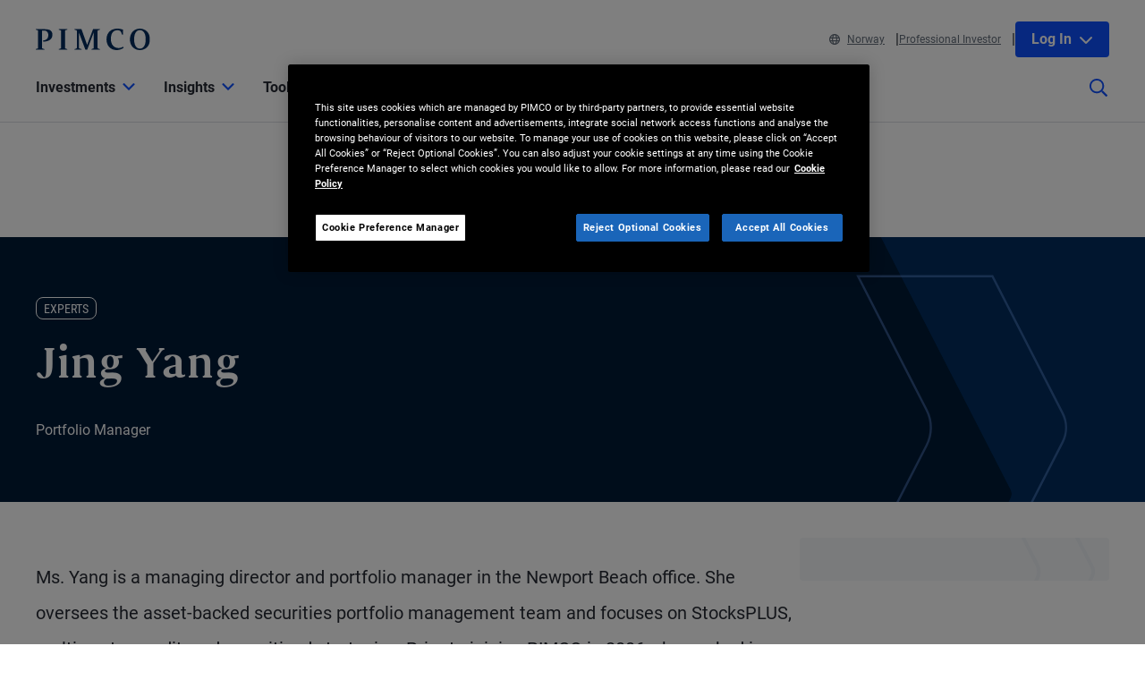

--- FILE ---
content_type: text/html; charset=utf-8
request_url: https://www.pimco.com/no/en/experts/jing-yang
body_size: 30100
content:

<!DOCTYPE html>
<html lang="nb" data-site="website-no-en" class="">
<head>
    
<script>
    const currentUrl = window.location.href;
    const urlObj = new URL(currentUrl);
    const pathSegments = urlObj.pathname.split('/');

    window.dataLayer = window.dataLayer || [];
    window.dataLayer.length = 0;
    window.dataLayer.push({
        'sc_author': '',
        'sc_topics': '',
        'sc_en_topics': '',
        'sc_en_category': 'Expert',
        'content_type': '',
        'investment_strategy': '',
        'country_code': pathSegments.length > 1 ? pathSegments[1] : '',
        'site_language': pathSegments.length > 2 ? pathSegments[2] : '',
        'sc_publish_date': '',
        'sc_item_id': 'db4bd331-a04f-4e66-b900-c50849d5c1ad',
        'sc_item_name': 'jing yang',
        'cusip': '',
        'user_id': '',
        'role_select': 'Financial Professional',
        'role_logged_in': '',
        'fund_name': ''
    });

    document.addEventListener("DOMContentLoaded", function () {
        $(".gtm-sharebar-print-event").click(function (e) {
            window.dataLayer = window.dataLayer || [];
            window.dataLayer.push({
                'event': 'print_click',
            });
        });
    });
</script>

    
    <!-- Google Tag Manager -->
    <script>
    (function(w,d,s,l,i){w[l]=w[l]||[];w[l].push({'gtm.start':

            new Date().getTime(),event:'gtm.js'});var f=d.getElementsByTagName(s)[0],

            j=d.createElement(s),dl=l!='dataLayer'?'&l='+l:'';j.async=true;j.src=

            'https://www.googletagmanager.com/gtm.js?id='+i+dl;f.parentNode.insertBefore(j,f);

    })(window,document,'script','dataLayer', 'GTM-WPSSJXZ');</script>
    <!-- End Google Tag Manager -->

    <!-- Release Name : Release-626 on 2026-01-10 02:10:36Z  : WN0LDWK00000M -->
    <meta charset="UTF-8">
<meta name="viewport" content="width=device-width, initial-scale=1.0, minimum-scale=1.0, user-scalable=yes">
<meta http-equiv="Content-Type" content="text/html; charset=utf-8" />

<title>Jing Yang | PIMCO</title>
<!--Page ID : {DB4BD331-A04F-4E66-B900-C50849D5C1AD}-->
<meta property="og:title" content="Jing Yang | PIMCO" />
<meta name="keywords" content="">
<meta name="description" content="Ms. Yang is a managing director and portfolio manager in the Newport Beach office. She oversees the asset-backed securities portfolio management team and focuses on StocksPLUS, multi-sector credit, and securitized strategies. Prior to joining PIMCO in 2006, she worked in home equity loan structuring at Morgan Stanley in New York. She has 20 years of investment experience and holds both a Ph.D. in ecology and evolution with a focus on bioinformatics and a master&#39;s degree in statistics from the University of Chicago.">
<meta property="og:description" content="Ms. Yang is a managing director and portfolio manager in the Newport Beach office. She oversees the asset-backed securities portfolio management team and focuses on StocksPLUS, multi-sector credit, and securitized strategies. Prior to joining PIMCO in 2006, she worked in home equity loan structuring at Morgan Stanley in New York. She has 20 years of investment experience and holds both a Ph.D. in ecology and evolution with a focus on bioinformatics and a master&#39;s degree in statistics from the University of Chicago." />
<meta property="og:type" content="profile" />

    <meta name="author" content="PIMCO" />



<meta property="og:url" content="https://www.pimco.com/no/en/experts/jing-yang" />
<meta name="twitter:site" content=@pimco />
<meta name="twitter:creator" content=@pimco />
<meta property="og:site_name" content="Pacific Investment Management Company LLC" />
<meta name="twitter:card" content="summary_large_image" />
<meta name="twitter:description" content="Ms. Yang is a managing director and portfolio manager in the Newport Beach office. She oversees the asset-backed securities portfolio management team and focuses on StocksPLUS, multi-sector credit, and securitized strategies. Prior to joining PIMCO in 2006, she worked in home equity loan structuring at Morgan Stanley in New York. She has 20 years of investment experience and holds both a Ph.D. in ecology and evolution with a focus on bioinformatics and a master&#39;s degree in statistics from the University of Chicago.">
<meta name="twitter:title" content="Jing Yang | PIMCO">
        <meta property="og:image" content="https://www.pimco.com/no/en/-/media/experts/y/expert-yang-jing.webp?rev=c362d3e9b91b4f2cb42ff982e29701ed" />
        <meta name="twitter:image" content="https://www.pimco.com/no/en/-/media/experts/y/expert-yang-jing.webp?rev=c362d3e9b91b4f2cb42ff982e29701ed">


<link rel="canonical" href="https://www.pimco.com/no/en/experts/jing-yang" />

    <link rel="alternate" href="https://www.pimco.com/be/en/experts/jing-yang" hreflang="en-be" />
    <link rel="alternate" href="https://www.pimco.com/br/en/experts/jing-yang" hreflang="en-br" />
    <link rel="alternate" href="https://www.pimco.com/br/pt/experts/jing-yang" hreflang="pt-br" />
    <link rel="alternate" href="https://www.pimco.com/ca/en/experts/jing-yang" hreflang="en-ca" />
    <link rel="alternate" href="https://www.pimco.com/lat/en/experts/jing-yang" hreflang="en-ar" />
    <link rel="alternate" href="https://www.pimco.com/lat/en/experts/jing-yang" hreflang="en-cl" />
    <link rel="alternate" href="https://www.pimco.com/lat/en/experts/jing-yang" hreflang="en-co" />
    <link rel="alternate" href="https://www.pimco.com/lat/en/experts/jing-yang" hreflang="en-cr" />
    <link rel="alternate" href="https://www.pimco.com/lat/en/experts/jing-yang" hreflang="en-gt" />
    <link rel="alternate" href="https://www.pimco.com/lat/en/experts/jing-yang" hreflang="en-pa" />
    <link rel="alternate" href="https://www.pimco.com/lat/en/experts/jing-yang" hreflang="en-py" />
    <link rel="alternate" href="https://www.pimco.com/lat/en/experts/jing-yang" hreflang="en-pe" />
    <link rel="alternate" href="https://www.pimco.com/lat/en/experts/jing-yang" hreflang="en-uy" />
    <link rel="alternate" href="https://www.pimco.com/lat/en/experts/jing-yang" hreflang="en-mx" />
    <link rel="alternate" href="https://www.pimco.com/lat/es/experts/jing-yang" hreflang="es-ar" />
    <link rel="alternate" href="https://www.pimco.com/lat/es/experts/jing-yang" hreflang="es-co" />
    <link rel="alternate" href="https://www.pimco.com/lat/es/experts/jing-yang" hreflang="es-cl" />
    <link rel="alternate" href="https://www.pimco.com/lat/es/experts/jing-yang" hreflang="es-cr" />
    <link rel="alternate" href="https://www.pimco.com/lat/es/experts/jing-yang" hreflang="es-gt" />
    <link rel="alternate" href="https://www.pimco.com/lat/es/experts/jing-yang" hreflang="es-mx" />
    <link rel="alternate" href="https://www.pimco.com/lat/es/experts/jing-yang" hreflang="es-pa" />
    <link rel="alternate" href="https://www.pimco.com/lat/es/experts/jing-yang" hreflang="es-py" />
    <link rel="alternate" href="https://www.pimco.com/lat/es/experts/jing-yang" hreflang="es-pe" />
    <link rel="alternate" href="https://www.pimco.com/lat/es/experts/jing-yang" hreflang="es-uy" />
    <link rel="alternate" href="https://www.pimco.com/us/en/experts/jing-yang" hreflang="en-us" />
    <link rel="alternate" href="https://www.pimco.com/au/en/experts/jing-yang" hreflang="en-au" />
    <link rel="alternate" href="https://www.pimco.com/hk/zh/experts/jing-yang" hreflang="zh-hk" />
    <link rel="alternate" href="https://www.pimco.com/hk/en/experts/jing-yang" hreflang="en-hk" />
    <link rel="alternate" href="https://www.pimco.com/jp/ja/experts/jing-yang" hreflang="ja-jp" />
    <link rel="alternate" href="https://www.pimco.com/kr/en/experts/jing-yang" hreflang="en-kr" />
    <link rel="alternate" href="https://www.pimco.com/kr/ko/experts/jing-yang" hreflang="ko-kr" />
    <link rel="alternate" href="https://www.pimco.com/sg/en/experts/jing-yang" hreflang="en-sg" />
    <link rel="alternate" href="https://www.pimco.com/tw/zh/experts/jing-yang" hreflang="zh-tw" />
    <link rel="alternate" href="https://www.pimco.com/dk/en/experts/jing-yang" hreflang="en-dk" />
    <link rel="alternate" href="https://www.pimco.com/gbl/en/experts/jing-yang" hreflang="x-default" />
    <link rel="alternate" href="https://www.pimco.com/eu/en/experts/jing-yang" hreflang="en-eu" />
    <link rel="alternate" href="https://www.pimco.com/fi/en/experts/jing-yang" hreflang="en-fi" />
    <link rel="alternate" href="https://www.pimco.com/fr/fr/experts/jing-yang" hreflang="fr-fr" />
    <link rel="alternate" href="https://www.pimco.com/de/de/experts/jing-yang" hreflang="de-de" />
    <link rel="alternate" href="https://www.pimco.com/it/it/experts/jing-yang" hreflang="it-it" />
    <link rel="alternate" href="https://www.pimco.com/lu/en/experts/jing-yang" hreflang="en-lu" />
    <link rel="alternate" href="https://www.pimco.com/mea/en/experts/jing-yang" hreflang="en-bh" />
    <link rel="alternate" href="https://www.pimco.com/mea/en/experts/jing-yang" hreflang="en-bt" />
    <link rel="alternate" href="https://www.pimco.com/mea/en/experts/jing-yang" hreflang="en-bw" />
    <link rel="alternate" href="https://www.pimco.com/mea/en/experts/jing-yang" hreflang="en-eg" />
    <link rel="alternate" href="https://www.pimco.com/mea/en/experts/jing-yang" hreflang="en-ir" />
    <link rel="alternate" href="https://www.pimco.com/mea/en/experts/jing-yang" hreflang="en-il" />
    <link rel="alternate" href="https://www.pimco.com/mea/en/experts/jing-yang" hreflang="en-jo" />
    <link rel="alternate" href="https://www.pimco.com/mea/en/experts/jing-yang" hreflang="en-ke" />
    <link rel="alternate" href="https://www.pimco.com/mea/en/experts/jing-yang" hreflang="en-kw" />
    <link rel="alternate" href="https://www.pimco.com/mea/en/experts/jing-yang" hreflang="en-lb" />
    <link rel="alternate" href="https://www.pimco.com/mea/en/experts/jing-yang" hreflang="en-mu" />
    <link rel="alternate" href="https://www.pimco.com/mea/en/experts/jing-yang" hreflang="en-om" />
    <link rel="alternate" href="https://www.pimco.com/mea/en/experts/jing-yang" hreflang="en-qa" />
    <link rel="alternate" href="https://www.pimco.com/mea/en/experts/jing-yang" hreflang="en-sa" />
    <link rel="alternate" href="https://www.pimco.com/mea/en/experts/jing-yang" hreflang="en-sd" />
    <link rel="alternate" href="https://www.pimco.com/nl/en/experts/jing-yang" hreflang="en-nl" />
    <link rel="alternate" href="https://www.pimco.com/no/en/experts/jing-yang" hreflang="en-no" />
    <link rel="alternate" href="https://www.pimco.com/es/es/experts/jing-yang" hreflang="es-es" />
    <link rel="alternate" href="https://www.pimco.com/se/en/experts/jing-yang" hreflang="en-se" />
    <link rel="alternate" href="https://www.pimco.com/ch/en/experts/jing-yang" hreflang="en-ch" />
    <link rel="alternate" href="https://www.pimco.com/ch/de/experts/jing-yang" hreflang="de-ch" />
    <link rel="alternate" href="https://www.pimco.com/ae/en/experts/jing-yang" hreflang="en-ae" />
    <link rel="alternate" href="https://www.pimco.com/gb/en/experts/jing-yang" hreflang="en-gb" />


<link rel="dns-prefetch" href="https://ka-p.fontawesome.com" />
<link rel="dns-prefetch" href="https://kit.fontawesome.com" />
<link rel="dns-prefetch" href="https://static.cloud.coveo.com" />
<link rel="dns-prefetch" href="https://munchkin.marketo.net" />
<link rel="dns-prefetch" href="https://browser-update.org" />
<link rel="dns-prefetch" href="https://fml-x.com" />
<link rel="dns-prefetch" href="https://www.googletagmanager.com" />
<link rel="dns-prefetch" href="https://cdn.cookielaw.org" />


<link rel="preload" href="/ren-assets/fonts/senhan/new/senhan-medium.woff2" as="font" type="font/woff2" crossorigin="anonymous">
<link rel="preload" href="/ren-assets/fonts/roboto/roboto-regular.woff2" as="font" type="font/woff2" crossorigin="anonymous">
<link rel="preload" href="/ren-assets/fonts/roboto/roboto-bold.woff2" as="font" type="font/woff2" crossorigin="anonymous">
<link rel="preload" href="/ren-assets/fonts/roboto-condensed/robotocondensed-regular.woff2" as="font" type="font/woff2" crossorigin="anonymous">
    


    
    
<!-- Podcast Episode SEO -->




   
    

    <script type="text/javascript">
        var OKDomains = ['pimcoweb.com','pimco.com','pimcobrasil.com.br','pimco.com.au','pimco.com.sg','pimco.com.hk','pimco.co.uk','pimco.fr','pimco.de','pimco.es','pimco.lu','pimco.be','pvit.pimco-funds.com','pimcoetfs.com','pro.pimco.com','pimco.com.br','pimco.ca','pimco.lu','pimco.br','pimco.ch','pimco.fr','se.pimco.com','pimco.dk','pimco.fi','pimco.ae','pimco.com.tw','pimco.it','pimco.no','pimco.wd1.myworkdayjobs.com','goo.gl','g.page'];
    </script>
            <script>
            var $buoop = {
                required: { e: -4, f: -4, o: -4, s: -1, c: -4 },
                insecure: true,
                api: 2023.02,
                reminder: 24,
                text:
                {
                    'msg': 'Your web browser ({brow_name}) is out of date.&nbsp',
                    'insecure': 'Your web browser ({brow_name}) has a serious security vulnerability.&nbsp',
                    'msgmore': 'Update your browser for more security, speed and the best experience on this site.',
                    'bupdate': 'Update',
                    'bignore': 'Ignore',
                    'remind': '',
                    'bnever': ''
                }
            };
            function $buo_f() {
                var e = document.createElement("script");
                e.src = "//browser-update.org/update.min.js";
                document.body.appendChild(e);
            };
            try { document.addEventListener("DOMContentLoaded", $buo_f, false) }
            catch (e) { window.attachEvent("onload", $buo_f) }
        </script>

    <link rel="icon" type="image/x-icon" href="/ren-assets/img/favicons/favicon.png?rev=E6C931209CD7CD3B11AA227D43F84DA4" />
    <link rel="stylesheet" href="https://kit.fontawesome.com:443/fafc36e408.css?rev=E6C931209CD7CD3B11AA227D43F84DA4" crossorigin="anonymous">
    <link href="/ren-assets/css/pimco.min.css?rev=E6C931209CD7CD3B11AA227D43F84DA4" rel="stylesheet">

</head>
<body>
    
    <noscript>
        <iframe src="https://www.googletagmanager.com/ns.html?id=GTM-WPSSJXZ" height="0" width="0" style="display: none; visibility: hidden"></iframe>
    </noscript>

    

    


<!-- BEGIN NOINDEX -->
<a href="#MainContent" class="site-header__skip-link" id="SkipToMain">
    Skip to Main Content
</a>
<header class="site-header">
    
    <div class="site-header__container">
        <div class="site-header-row">

            

    <div class="header__logo">
        <a class="gtm_logo_click" href="/no/en" title="PIMCO Home" aria-label="PIMCO Home">
<img src="/no/en/-/media/pimco-images/logos/navy-blue-logo.webp?rev=b2fc23efbfce4f8dae0be98410d971cd&amp;la=nb&amp;hash=63C881BBCCA563F67C95BB131CB2AA78" alt="PIMCO logo" />        </a>
    </div>

          

            

            <div class="header__navigation-utility header__navigation-utility-desktop">
                

<ul class="header__navigation-utility-links">
    <li class="header__navigation-utility-link">
        <button class="header__navigation-utility-country-link VisitorSettingsModalTrigger gtm-utilitynav-event" data-country-code="NO" data-datalayer-clicktext="Norway"><svg role="img" aria-hidden="true" width="16" height="16" viewBox="0 0 16 16" fill="none" xmlns="http://www.w3.org/2000/svg">
    <path d="M8 0C3.58065 0 0 3.58065 0 8C0 12.4194 3.58065 16 8 16C12.4194 16 16 12.4194 16 8C16 3.58065 12.4194 0 8 0ZM13.7839 5.16129H11.6161C11.4 3.98387 11.0516 2.94194 10.6097 2.10645C11.9935 2.71935 13.1161 3.80645 13.7839 5.16129ZM8 1.54839C8.6 1.54839 9.56774 2.87742 10.0387 5.16129H5.96129C6.43226 2.87742 7.4 1.54839 8 1.54839ZM1.54839 8C1.54839 7.55806 1.59355 7.12581 1.67742 6.70968H4.18387C4.15161 7.13226 4.12903 7.55806 4.12903 8C4.12903 8.44194 4.15161 8.86774 4.18387 9.29032H1.67742C1.59355 8.87419 1.54839 8.44194 1.54839 8ZM2.21613 10.8387H4.38387C4.6 12.0161 4.94839 13.0581 5.39032 13.8935C4.00645 13.2806 2.88387 12.1935 2.21613 10.8387ZM4.38387 5.16129H2.21613C2.88387 3.80645 4.00645 2.71935 5.39032 2.10645C4.94839 2.94194 4.6 3.98387 4.38387 5.16129ZM8 14.4516C7.4 14.4516 6.43226 13.1226 5.96129 10.8387H10.0419C9.56774 13.1226 8.6 14.4516 8 14.4516ZM10.2613 9.29032H5.73871C5.70323 8.87742 5.67742 8.45161 5.67742 8C5.67742 7.54839 5.70323 7.12258 5.73871 6.70968H10.2645C10.3 7.12258 10.3258 7.54839 10.3258 8C10.3258 8.45161 10.2968 8.87742 10.2613 9.29032ZM10.6097 13.8935C11.0516 13.0581 11.3968 12.0161 11.6161 10.8387H13.7839C13.1161 12.1935 11.9935 13.2806 10.6097 13.8935ZM11.8161 9.29032C11.8484 8.86774 11.871 8.44194 11.871 8C11.871 7.55806 11.8484 7.13226 11.8161 6.70968H14.3226C14.4065 7.12581 14.4516 7.55806 14.4516 8C14.4516 8.44194 14.4065 8.87419 14.3226 9.29032H11.8161Z" fill="#084FFF"/>
</svg>Norway</button>
    </li>
    
        <li class="header__navigation-utility-link">
            <button class="header__navigation-utility-persona-link VisitorSettingsModalTrigger gtm-utilitynav-event" data-datalayer-clicktext="Professional Investor">Professional Investor</button>
        </li>


    
            <li class="header__navigation-utility-link header__navigation-utility-link--myprofile">
                    <button class="header__navigation-utility-button header__navigation-login-dropdown" aria-expanded="false" aria-controls="loginMenu">
                        Log In
                        <span class="fa-solid fa-chevron-down" aria-hidden="true"></span>
                    </button>
                    <div class="header__navigation-login" id="loginMenu">
                        <div class="header__navigation-login-inner">
                            <ul class="header__navigation-login-nav">
                                <li class="header__navigation-login-nav-child">
                                    <h3 class="header__navigation-login-heading">PIMCO.com</h3>
                                    <a href="/no/en/account/login/" rel="nofollow" class="header__navigation-login-link auth-login-link gtm_cta_click_event" tabindex="0" data-header-section="true" data-datalayer-clicktext="Log In">Log In</a>
                                    <p> Not a member? <a href="https://auth.pimco.com/register?country=no&amp;lang=en&amp;client_id=dotcom-client&amp;role=FI" class="header__navigation-login-nav-child-link">Register Account</a></p>
                                </li>
                            </ul>
                        </div>
                    </div>

            </li>
</ul>


            </div>
        </div>
        <nav class="header__navigation" role="navigation">
            <button class="header__search-cta header__search-cta--mobile" title="Site search" aria-label="Site search" tabindex="0">
                <span>
    <svg role="img" aria-hidden="true" width="16" height="16" viewBox="0 0 16 16" fill="none" xmlns="http://www.w3.org/2000/svg">
        <g clip-path="url(#clip0)">
            <path d="M15.8906 14.6531L12.0969 10.8594C12.025 10.7875 11.9313 10.75 11.8313 10.75H11.4187C12.4031 9.60938 13 8.125 13 6.5C13 2.90937 10.0906 0 6.5 0C2.90937 0 0 2.90937 0 6.5C0 10.0906 2.90937 13 6.5 13C8.125 13 9.60938 12.4031 10.75 11.4187V11.8313C10.75 11.9313 10.7906 12.025 10.8594 12.0969L14.6531 15.8906C14.8 16.0375 15.0375 16.0375 15.1844 15.8906L15.8906 15.1844C16.0375 15.0375 16.0375 14.8 15.8906 14.6531ZM6.5 11.5C3.7375 11.5 1.5 9.2625 1.5 6.5C1.5 3.7375 3.7375 1.5 6.5 1.5C9.2625 1.5 11.5 3.7375 11.5 6.5C11.5 9.2625 9.2625 11.5 6.5 11.5Z" fill="#022D5E"></path>
        </g>
        <defs>
            <clipPath id="clip0">
                <rect width="16" height="16" fill="white"></rect>
            </clipPath>
        </defs>
    </svg>
</span>
            </button>

            <button class="header__hamburger-cta header__hamburger-cta--open" aria-label="Open primary navigation">
                <span></span>
                <span></span>
                <span></span>
            </button>

            <div class="header__navigation-group">
                <h2 id="header__navigation-title" hidden>Primary navigation</h2>

                <div class="header__navigation-group-outer">
                    <button class="header__hamburger-cta header__hamburger-cta--close" aria-label="Close Primary Navigation">
                        <span></span>
                        <span></span>
                        <span></span>
                    </button>

                        <ul class="header__navigation-group-inner">

<li class="header__navigation-dropdown">
    <button class="header__navigation-dropdown-link" aria-expanded="false" aria-controls="NavigationSection__d413f6806dc34079b338197b9ffdec55" tabindex="0">
        <span>Investments</span>
        <span class="header__navigation-dropdown-link-icon"><svg role="img" aria-hidden="true" width="14" height="8" viewBox="0 0 10 6" fill="none" xmlns="http://www.w3.org/2000/svg">
<path d="M4.73418 5.86865L0.10918 1.28115C-0.0376953 1.13428 -0.0376953 0.896777 0.10918 0.749902L0.72793 0.131152C0.874805 -0.0157227 1.1123 -0.0157227 1.25918 0.131152L4.9998 3.83428L8.74043 0.131152C8.88731 -0.0157227 9.12481 -0.0157227 9.27168 0.131152L9.89043 0.749902C10.0373 0.896777 10.0373 1.13428 9.89043 1.28115L5.26543 5.86865C5.11856 6.01553 4.88105 6.01553 4.73418 5.86865Z" fill="black"/>
</svg>
</span>
        <span class="header__navigation-dropdown-link-mobile-icon"><svg role="img" aria-hidden="true" width="10" height="19" viewBox="0 0 10 19" fill="none" xmlns="http://www.w3.org/2000/svg">
<path d="M0.9375 1.02344L0.15625 1.76562C0 1.96094 0 2.27344 0.15625 2.42969L7.22656 9.5L0.15625 16.6094C0 16.7656 0 17.0781 0.15625 17.2734L0.9375 18.0156C1.13281 18.2109 1.40625 18.2109 1.60156 18.0156L9.80469 9.85156C9.96094 9.65625 9.96094 9.38281 9.80469 9.1875L1.60156 1.02344C1.40625 0.828125 1.13281 0.828125 0.9375 1.02344Z" fill="black"/>
</svg>
</span>
    </button>

    <div class="header__navigation-dropdown-content" id="NavigationSection__d413f6806dc34079b338197b9ffdec55">
        <div class="header__navigation-dropdown-content-inner">
            <div class="dropdown--back"><button class="dropdown--back-button"><span class="fa-solid fa-chevron-left" aria-hidden="true"></span>Investments <span class="sr-only">Click here to return to the Main Menu</span></button></div>
            <div class="dropdown--links-wrapper">


    <div class="dropdown--link-list">
            <h3 class="header__navigation-dropdown-eyebrow-heading">Products</h3>
        <ul>
                    <li>
<a href="/no/en/product-finder" class="nav-link gtm-topnav-event" data-datalayer-subsection="Products" data-datalayer-clicktext="Mutual Funds" >Mutual Funds</a>                    </li>
                    <li>
<a href="/no/en/investment-strategies/etfs" class="nav-link gtm-topnav-event" data-datalayer-subsection="Products" data-datalayer-clicktext="ETFs" >ETFs</a>                    </li>
                            <li>
<a href="/no/en/product-finder" class="header__navigation-dropdown-view-all-link gtm-topnav-event" data-datalayer-subsection="Products" data-datalayer-clicktext="View All Products" >View All Products<span class="fa-solid fa-chevron-right" aria-hidden="true"></span>
</a>                </li>
        </ul>
    </div>


    <div class="dropdown--link-list">
            <h3 class="header__navigation-dropdown-eyebrow-heading">Investment strategies</h3>
        <ul>
                    <li>
<a href="/no/en/investment-strategies/alternative-investments" class="nav-link gtm-topnav-event" data-datalayer-subsection="Investment strategies" data-datalayer-clicktext="Alternatives" >Alternatives</a>                    </li>
                    <li>
<a href="/no/en/investment-strategies/asset-based-finance" class="nav-link gtm-topnav-event" data-datalayer-subsection="Investment strategies" data-datalayer-clicktext="Asset-Based Finance" >Asset-Based Finance</a>                    </li>
                    <li>
<a href="/no/en/investment-strategies/income" class="nav-link gtm-topnav-event" data-datalayer-subsection="Investment strategies" data-datalayer-clicktext="Income Investing" >Income Investing</a>                    </li>
                    <li>
<a href="/no/en/investment-strategies/real-estate" class="nav-link gtm-topnav-event" data-datalayer-subsection="Investment strategies" data-datalayer-clicktext="Real Estate" >Real Estate</a>                    </li>
                    <li>
<a href="/no/en/investment-strategies/emerging-markets" class="nav-link gtm-topnav-event" data-datalayer-subsection="Investment strategies" data-datalayer-clicktext="Emerging Markets" >Emerging Markets</a>                    </li>
                    <li>
<a href="/no/en/investment-strategies/solutions" class="nav-link gtm-topnav-event" data-datalayer-subsection="Investment strategies" data-datalayer-clicktext="Solutions" >Solutions</a>                    </li>
                            <li>
<a href="/no/en/investment-strategies/investment-strategies" class="header__navigation-dropdown-view-all-link gtm-topnav-event" data-datalayer-subsection="Investment strategies" data-datalayer-clicktext="View All Strategies" >View All Strategies<span class="fa-solid fa-chevron-right" aria-hidden="true"></span>
</a>                </li>
        </ul>
    </div>


    <div class="dropdown--link-list">
            <h3 class="header__navigation-dropdown-eyebrow-heading">Sustainable Investing</h3>
        <ul>
                    <li>
<a href="/no/en/investment-strategies/sustainable-investing" class="nav-link gtm-topnav-event" data-datalayer-subsection="Sustainable Investing" data-datalayer-clicktext="Overview" >Overview</a>                    </li>
                    <li>
<a href="/no/en/investment-strategies/sustainable-investing/sustainable-investing-solutions" class="nav-link gtm-topnav-event" data-datalayer-subsection="Sustainable Investing" data-datalayer-clicktext="Sustainable Solutions" >Sustainable Solutions</a>                    </li>
                    <li>
<a href="/no/en/investment-strategies/sustainable-investing/sustainability-reports-and-policies" class="nav-link gtm-topnav-event" data-datalayer-subsection="Sustainable Investing" data-datalayer-clicktext="Sustainability Reports and Policies" >Sustainability Reports and Policies</a>                    </li>
                    </ul>
    </div>
                
    <div class="dropdown--feature-wrapper">
        <div class="header__navigation-dropdown-feature">
                <div class="header__navigation-dropdown-feature-image">
                    <img loading="lazy" srcset="/no/en/-/media/global-assets/investment-strategies/income/pimco_income_hero_emea.webp?rev=d456933a1f8f47d68437b2c13e82c61b&amp;h=2160&amp;w=2445&amp;la=nb&amp;hash=725BB7EC8A8838EE81AA54B4E1FB8385 2445w,/no/en/-/media/global-assets/investment-strategies/income/pimco_income_hero_emea.webp?rev=d456933a1f8f47d68437b2c13e82c61b&amp;h=1696&amp;w=1920&amp;la=nb&amp;hash=35C3A643CF6E6F9E7312C7FBA12A6225 1920w,/no/en/-/media/global-assets/investment-strategies/income/pimco_income_hero_emea.webp?rev=d456933a1f8f47d68437b2c13e82c61b&amp;h=1130&amp;w=1280&amp;la=nb&amp;hash=7E934ED7ED2DD8D92C12CD4CAE1BA67B 1280w,/no/en/-/media/global-assets/investment-strategies/income/pimco_income_hero_emea.webp?rev=d456933a1f8f47d68437b2c13e82c61b&amp;h=565&amp;w=640&amp;la=nb&amp;hash=217730ED91F6F85C9156048B5348CC74 640w" sizes="(max-width: 640px) 640px,(max-width: 1440px) 1280px,(max-width: 2560px) 1920px" src="/no/en/-/media/global-assets/investment-strategies/income/pimco_income_hero_emea.webp?rev=d456933a1f8f47d68437b2c13e82c61b&amp;h=2160&amp;w=2445&amp;la=nb&amp;hash=725BB7EC8A8838EE81AA54B4E1FB8385" loading="lazy" alt="Income Banner"  />
                </div>
                            <div class="header__navigation-dropdown-feature-content">
                        <p class="header__navigation-dropdown-feature-eyebrow-heading">Investment Solutions</p>
                    <a href="/no/en/investment-strategies/income" class="header__navigation-dropdown-feature-link gtm-topnav-event" data-datalayer-subsection="Investments" data-datalayer-clicktext="Flexibility. Conviction. Greater Potential for Returns." >                            <h3 class="header__navigation-dropdown-feature-link--large-header">Flexibility. Conviction. Greater Potential for Returns.</h3>
</a>                                            <p class="header__navigation-dropdown-feature-description">Look to flexible bond strategies that provide attractive income potential while focusing on low risk.</p>
                </div>
        </div>
    </div>
               </div>
        </div>
    </div>
</li>
<li class="header__navigation-dropdown">
    <button class="header__navigation-dropdown-link" aria-expanded="false" aria-controls="NavigationSection__e62ec724714448ddbf47870e1f1b15ec" tabindex="0">
        <span>Insights</span>
        <span class="header__navigation-dropdown-link-icon"><svg role="img" aria-hidden="true" width="14" height="8" viewBox="0 0 10 6" fill="none" xmlns="http://www.w3.org/2000/svg">
<path d="M4.73418 5.86865L0.10918 1.28115C-0.0376953 1.13428 -0.0376953 0.896777 0.10918 0.749902L0.72793 0.131152C0.874805 -0.0157227 1.1123 -0.0157227 1.25918 0.131152L4.9998 3.83428L8.74043 0.131152C8.88731 -0.0157227 9.12481 -0.0157227 9.27168 0.131152L9.89043 0.749902C10.0373 0.896777 10.0373 1.13428 9.89043 1.28115L5.26543 5.86865C5.11856 6.01553 4.88105 6.01553 4.73418 5.86865Z" fill="black"/>
</svg>
</span>
        <span class="header__navigation-dropdown-link-mobile-icon"><svg role="img" aria-hidden="true" width="10" height="19" viewBox="0 0 10 19" fill="none" xmlns="http://www.w3.org/2000/svg">
<path d="M0.9375 1.02344L0.15625 1.76562C0 1.96094 0 2.27344 0.15625 2.42969L7.22656 9.5L0.15625 16.6094C0 16.7656 0 17.0781 0.15625 17.2734L0.9375 18.0156C1.13281 18.2109 1.40625 18.2109 1.60156 18.0156L9.80469 9.85156C9.96094 9.65625 9.96094 9.38281 9.80469 9.1875L1.60156 1.02344C1.40625 0.828125 1.13281 0.828125 0.9375 1.02344Z" fill="black"/>
</svg>
</span>
    </button>

    <div class="header__navigation-dropdown-content" id="NavigationSection__e62ec724714448ddbf47870e1f1b15ec">
        <div class="header__navigation-dropdown-content-inner">
            <div class="dropdown--back"><button class="dropdown--back-button"><span class="fa-solid fa-chevron-left" aria-hidden="true"></span>Insights <span class="sr-only">Click here to return to the Main Menu</span></button></div>
            <div class="dropdown--links-wrapper">


    <div class="dropdown--link-list">
            <h3 class="header__navigation-dropdown-eyebrow-heading">Latest Insights</h3>
        <ul>
                    <li>
<a href="/no/en/insights#sort=%40publishz32xdate%20descending&amp;f:category=[70341f6de3a142ee89144df0ec44e3b8]" class="nav-link gtm-topnav-event" data-datalayer-subsection="Latest Insights" data-datalayer-clicktext="Economic & Market Commentary" >Economic & Market Commentary</a>                    </li>
                    <li>
<a href="/no/en/insights#sort=%40publishz32xdate%20descending&amp;f:category=[2ed0cf23194641ed85e6c62992b55c9b]" class="nav-link gtm-topnav-event" data-datalayer-subsection="Latest Insights" data-datalayer-clicktext="Investment Strategies" >Investment Strategies</a>                    </li>
                    <li>
<a href="/no/en/insights#sort=%40publishz32xdate%20descending&amp;f:category=[a7b69dc189f64d858cf8c37ff9c9e7fd]" class="nav-link gtm-topnav-event" data-datalayer-subsection="Latest Insights" data-datalayer-clicktext="Research" >Research</a>                    </li>
                    <li>
<a href="/no/en/insights/podcasts/fixing-your-interest" class="nav-link gtm-topnav-event" data-datalayer-subsection="Latest Insights" data-datalayer-clicktext="Podcasts" >Podcasts</a>                    </li>
                            <li>
<a href="/no/en/insights" class="header__navigation-dropdown-view-all-link gtm-topnav-event" data-datalayer-subsection="Latest Insights" data-datalayer-clicktext="View All" >View All<span class="fa-solid fa-chevron-right" aria-hidden="true"></span>
</a>                </li>
        </ul>
    </div>


    <div class="dropdown--link-list">
            <h3 class="header__navigation-dropdown-eyebrow-heading">OUTLOOKS</h3>
        <ul>
                    <li>
<a href="https://www.pimco.com/no/en/secular" class="nav-link gtm-topnav-event" data-datalayer-subsection="OUTLOOKS" data-datalayer-clicktext="Secular Outlook" >Secular Outlook</a>                    </li>
                    <li>
<a href="https://www.pimco.com/no/en/cyclical" class="nav-link gtm-topnav-event" data-datalayer-subsection="OUTLOOKS" data-datalayer-clicktext="Cyclical Outlook" >Cyclical Outlook</a>                    </li>
                    </ul>
    </div>
                
    <div class="dropdown--feature-wrapper">
        <div class="header__navigation-dropdown-feature">
                <div class="header__navigation-dropdown-feature-image">
                    <img loading="lazy" srcset="/no/en/-/media/global-assets/insights/economic-and-market-commentary/cyclical-outlook/2026/01/pimco_cyclical_outlook_wilding_balls_jan2026_14818_2560x1440.webp?rev=5c0d3bf82051466da9c88fbf26c84873&amp;h=1440&amp;w=2560&amp;la=nb&amp;hash=41FAD17929AFB634C636792A029A6EA4 2560w,/no/en/-/media/global-assets/insights/economic-and-market-commentary/cyclical-outlook/2026/01/pimco_cyclical_outlook_wilding_balls_jan2026_14818_2560x1440.webp?rev=5c0d3bf82051466da9c88fbf26c84873&amp;h=1080&amp;w=1920&amp;la=nb&amp;hash=87284E2EA8E1102EA565B6A2BF2D00CD 1920w,/no/en/-/media/global-assets/insights/economic-and-market-commentary/cyclical-outlook/2026/01/pimco_cyclical_outlook_wilding_balls_jan2026_14818_2560x1440.webp?rev=5c0d3bf82051466da9c88fbf26c84873&amp;h=720&amp;w=1280&amp;la=nb&amp;hash=70FF8C6F24214D024D313A6CBB894750 1280w,/no/en/-/media/global-assets/insights/economic-and-market-commentary/cyclical-outlook/2026/01/pimco_cyclical_outlook_wilding_balls_jan2026_14818_2560x1440.webp?rev=5c0d3bf82051466da9c88fbf26c84873&amp;h=360&amp;w=640&amp;la=nb&amp;hash=3CE48910308D2080B9F1C3973FB0E30A 640w" sizes="(max-width: 640px) 640px,(max-width: 1440px) 1280px,(max-width: 2560px) 1920px" src="/no/en/-/media/global-assets/insights/economic-and-market-commentary/cyclical-outlook/2026/01/pimco_cyclical_outlook_wilding_balls_jan2026_14818_2560x1440.webp?rev=5c0d3bf82051466da9c88fbf26c84873&amp;h=1440&amp;w=2560&amp;la=nb&amp;hash=41FAD17929AFB634C636792A029A6EA4" loading="lazy" alt="Compounding Opportunity"  />
                </div>
                            <div class="header__navigation-dropdown-feature-content">
                        <p class="header__navigation-dropdown-feature-eyebrow-heading">Cyclical Outlook</p>
                    <a href="/no/en/insights/compounding-opportunity" class="header__navigation-dropdown-feature-link gtm-topnav-event" data-datalayer-subsection="Insights" data-datalayer-clicktext="Compounding Opportunity " >                            <h3 class="header__navigation-dropdown-feature-link--large-header">Compounding Opportunity </h3>
</a>                                            <p class="header__navigation-dropdown-feature-description">Following strong 2025 returns, high quality fixed income continues to offer attractive yields and global diversification at a time of stretched equity valuations and tight credit spreads.</p>
                </div>
        </div>
    </div>
               </div>
        </div>
    </div>
</li>
<li class="header__navigation-dropdown">
    <button class="header__navigation-dropdown-link" aria-expanded="false" aria-controls="NavigationSection__1b2e4e46ca8742a980f15141ad907971" tabindex="0">
        <span>Tools & Resources</span>
        <span class="header__navigation-dropdown-link-icon"><svg role="img" aria-hidden="true" width="14" height="8" viewBox="0 0 10 6" fill="none" xmlns="http://www.w3.org/2000/svg">
<path d="M4.73418 5.86865L0.10918 1.28115C-0.0376953 1.13428 -0.0376953 0.896777 0.10918 0.749902L0.72793 0.131152C0.874805 -0.0157227 1.1123 -0.0157227 1.25918 0.131152L4.9998 3.83428L8.74043 0.131152C8.88731 -0.0157227 9.12481 -0.0157227 9.27168 0.131152L9.89043 0.749902C10.0373 0.896777 10.0373 1.13428 9.89043 1.28115L5.26543 5.86865C5.11856 6.01553 4.88105 6.01553 4.73418 5.86865Z" fill="black"/>
</svg>
</span>
        <span class="header__navigation-dropdown-link-mobile-icon"><svg role="img" aria-hidden="true" width="10" height="19" viewBox="0 0 10 19" fill="none" xmlns="http://www.w3.org/2000/svg">
<path d="M0.9375 1.02344L0.15625 1.76562C0 1.96094 0 2.27344 0.15625 2.42969L7.22656 9.5L0.15625 16.6094C0 16.7656 0 17.0781 0.15625 17.2734L0.9375 18.0156C1.13281 18.2109 1.40625 18.2109 1.60156 18.0156L9.80469 9.85156C9.96094 9.65625 9.96094 9.38281 9.80469 9.1875L1.60156 1.02344C1.40625 0.828125 1.13281 0.828125 0.9375 1.02344Z" fill="black"/>
</svg>
</span>
    </button>

    <div class="header__navigation-dropdown-content" id="NavigationSection__1b2e4e46ca8742a980f15141ad907971">
        <div class="header__navigation-dropdown-content-inner">
            <div class="dropdown--back"><button class="dropdown--back-button"><span class="fa-solid fa-chevron-left" aria-hidden="true"></span>Tools & Resources <span class="sr-only">Click here to return to the Main Menu</span></button></div>
            <div class="dropdown--links-wrapper">


    <div class="dropdown--link-list">
            <h3 class="header__navigation-dropdown-eyebrow-heading">Tools</h3>
        <ul>
                    <li>
<a href="/no/en/resources/client-solutions-and-analytics" class="nav-link gtm-topnav-event" data-datalayer-subsection="Tools" data-datalayer-clicktext="Client Solutions and Analytics" >Client Solutions and Analytics</a>                    </li>
                    </ul>
    </div>


    <div class="dropdown--link-list">
            <h3 class="header__navigation-dropdown-eyebrow-heading">Resources</h3>
        <ul>
                    <li>
<a href="/no/en/resources/forms-and-applications" class="nav-link gtm-topnav-event" data-datalayer-subsection="Resources" data-datalayer-clicktext="Forms and Applications" >Forms and Applications</a>                    </li>
                    <li>
<a href="/no/en/resources/mifid-ii" class="nav-link gtm-topnav-event" data-datalayer-subsection="Resources" data-datalayer-clicktext="MiFID II" >MiFID II</a>                    </li>
                    </ul>
    </div>


                
    <div class="dropdown--feature-wrapper">
        <div class="header__navigation-dropdown-feature">
                <div class="header__navigation-dropdown-feature-image">
                    <img loading="lazy" srcset="/no/en/-/media/global-assets/home-page/navigation/pimco_navigation_tools-resources.webp?rev=3b8fe02dd7604a0da111394df713365f&amp;h=1440&amp;w=2560&amp;la=nb&amp;hash=C428C187D4432B8CA850BD7F14A2C4DD 2560w,/no/en/-/media/global-assets/home-page/navigation/pimco_navigation_tools-resources.webp?rev=3b8fe02dd7604a0da111394df713365f&amp;h=1080&amp;w=1920&amp;la=nb&amp;hash=AF47C1470440333457B93B975FAF0508 1920w,/no/en/-/media/global-assets/home-page/navigation/pimco_navigation_tools-resources.webp?rev=3b8fe02dd7604a0da111394df713365f&amp;h=720&amp;w=1280&amp;la=nb&amp;hash=67C2950D9185DAB829928B786573C13C 1280w,/no/en/-/media/global-assets/home-page/navigation/pimco_navigation_tools-resources.webp?rev=3b8fe02dd7604a0da111394df713365f&amp;h=360&amp;w=640&amp;la=nb&amp;hash=D163C48B15D344848F372CAD6AA6D1FA 640w" sizes="(max-width: 640px) 640px,(max-width: 1440px) 1280px,(max-width: 2560px) 1920px" src="/no/en/-/media/global-assets/home-page/navigation/pimco_navigation_tools-resources.webp?rev=3b8fe02dd7604a0da111394df713365f&amp;h=1440&amp;w=2560&amp;la=nb&amp;hash=C428C187D4432B8CA850BD7F14A2C4DD" loading="lazy" alt="Subscribe to get the latest from PIMCO."  />
                </div>
                            <div class="header__navigation-dropdown-feature-content">
                    <a href="https://subscriptions.pimco.com/en-NO/" class="header__navigation-dropdown-feature-link gtm-topnav-event" data-datalayer-subsection="Tools & Resources" data-datalayer-clicktext="PIMCO Subscriptions" >                            <h3 class="header__navigation-dropdown-feature-link--large-header">PIMCO Subscriptions</h3>
</a>                                            <p class="header__navigation-dropdown-feature-description">Access PIMCO's industry leading market insights and resources.</p>
                </div>
        </div>
    </div>
               </div>
        </div>
    </div>
</li>
<li class="header__navigation-dropdown">
    <button class="header__navigation-dropdown-link" aria-expanded="false" aria-controls="NavigationSection__1419e5dd89174e92a48a037eb42dcff8" tabindex="0">
        <span>About Us</span>
        <span class="header__navigation-dropdown-link-icon"><svg role="img" aria-hidden="true" width="14" height="8" viewBox="0 0 10 6" fill="none" xmlns="http://www.w3.org/2000/svg">
<path d="M4.73418 5.86865L0.10918 1.28115C-0.0376953 1.13428 -0.0376953 0.896777 0.10918 0.749902L0.72793 0.131152C0.874805 -0.0157227 1.1123 -0.0157227 1.25918 0.131152L4.9998 3.83428L8.74043 0.131152C8.88731 -0.0157227 9.12481 -0.0157227 9.27168 0.131152L9.89043 0.749902C10.0373 0.896777 10.0373 1.13428 9.89043 1.28115L5.26543 5.86865C5.11856 6.01553 4.88105 6.01553 4.73418 5.86865Z" fill="black"/>
</svg>
</span>
        <span class="header__navigation-dropdown-link-mobile-icon"><svg role="img" aria-hidden="true" width="10" height="19" viewBox="0 0 10 19" fill="none" xmlns="http://www.w3.org/2000/svg">
<path d="M0.9375 1.02344L0.15625 1.76562C0 1.96094 0 2.27344 0.15625 2.42969L7.22656 9.5L0.15625 16.6094C0 16.7656 0 17.0781 0.15625 17.2734L0.9375 18.0156C1.13281 18.2109 1.40625 18.2109 1.60156 18.0156L9.80469 9.85156C9.96094 9.65625 9.96094 9.38281 9.80469 9.1875L1.60156 1.02344C1.40625 0.828125 1.13281 0.828125 0.9375 1.02344Z" fill="black"/>
</svg>
</span>
    </button>

    <div class="header__navigation-dropdown-content" id="NavigationSection__1419e5dd89174e92a48a037eb42dcff8">
        <div class="header__navigation-dropdown-content-inner">
            <div class="dropdown--back"><button class="dropdown--back-button"><span class="fa-solid fa-chevron-left" aria-hidden="true"></span>About Us <span class="sr-only">Click here to return to the Main Menu</span></button></div>
            <div class="dropdown--links-wrapper">


    <div class="dropdown--link-list">
            <h3 class="header__navigation-dropdown-eyebrow-heading">WHO WE ARE</h3>
        <ul>
                    <li>
<a href="/no/en/about-us" class="nav-link gtm-topnav-event" data-datalayer-subsection="WHO WE ARE" data-datalayer-clicktext="About Us" >About Us</a>                    </li>
                    <li>
<a href="/no/en/about-us/our-process" class="nav-link gtm-topnav-event" data-datalayer-subsection="WHO WE ARE" data-datalayer-clicktext="Our Process" >Our Process</a>                    </li>
                    <li>
<a href="/no/en/about-us/experts" class="nav-link gtm-topnav-event" data-datalayer-subsection="WHO WE ARE" data-datalayer-clicktext="Firm Leadership" >Firm Leadership</a>                    </li>
                    <li>
<a href="/no/en/about-us/meet-the-team" class="nav-link gtm-topnav-event" data-datalayer-subsection="WHO WE ARE" data-datalayer-clicktext="Meet the Team" >Meet the Team</a>                    </li>
                    </ul>
    </div>


    <div class="dropdown--link-list">
            <h3 class="header__navigation-dropdown-eyebrow-heading">Our Purpose & Impact</h3>
        <ul>
                    <li>
<a href="/no/en/about-us/inclusion-diversity" class="nav-link gtm-topnav-event" data-datalayer-subsection="Our Purpose & Impact" data-datalayer-clicktext="Inclusion & Diversity" >Inclusion & Diversity</a>                    </li>
                    <li>
<a href="/no/en/about-us/purpose" class="nav-link gtm-topnav-event" data-datalayer-subsection="Our Purpose & Impact" data-datalayer-clicktext="Purpose at PIMCO" >Purpose at PIMCO</a>                    </li>
                    </ul>
    </div>


    <div class="dropdown--link-list">
            <h3 class="header__navigation-dropdown-eyebrow-heading">More</h3>
        <ul>
                    <li>
<a href="/no/en/about-us/contact-us" class="nav-link gtm-topnav-event" data-datalayer-subsection="More" data-datalayer-clicktext="Contact Us" >Contact Us</a>                    </li>
                    <li>
<a href="/no/en/about-us/offices" class="nav-link gtm-topnav-event" data-datalayer-subsection="More" data-datalayer-clicktext="PIMCO Offices" >PIMCO Offices</a>                    </li>
                    <li>
<a href="/no/en/about-us/press-release" class="nav-link gtm-topnav-event" data-datalayer-subsection="More" data-datalayer-clicktext="Press Releases" >Press Releases</a>                    </li>
                    <li>
<a href="/no/en/about-us/media-contacts" class="nav-link gtm-topnav-event" data-datalayer-subsection="More" data-datalayer-clicktext="Media Contacts" >Media Contacts</a>                    </li>
                    <li>
<a href="/no/en/about-us/careers" class="nav-link gtm-topnav-event" data-datalayer-subsection="More" data-datalayer-clicktext="Careers" >Careers</a>                    </li>
                    </ul>
    </div>
                
    <div class="dropdown--feature-wrapper">
        <div class="header__navigation-dropdown-feature">
                <div class="header__navigation-dropdown-feature-image">
                    <img loading="lazy" srcset="/no/en/-/media/global-assets/about-us/pimco_about-us_hero_emea.webp?rev=82653fd1bdb34d7aa9a482a5b6d12d0a&amp;h=1440&amp;w=2560&amp;la=nb&amp;hash=563BB90701502586901F117459804A4D 2560w,/no/en/-/media/global-assets/about-us/pimco_about-us_hero_emea.webp?rev=82653fd1bdb34d7aa9a482a5b6d12d0a&amp;h=1080&amp;w=1920&amp;la=nb&amp;hash=893B18D055C57B72B8E8CF8954C12A36 1920w,/no/en/-/media/global-assets/about-us/pimco_about-us_hero_emea.webp?rev=82653fd1bdb34d7aa9a482a5b6d12d0a&amp;h=720&amp;w=1280&amp;la=nb&amp;hash=6838B03C0EF242280A66FE09EA93C5D9 1280w,/no/en/-/media/global-assets/about-us/pimco_about-us_hero_emea.webp?rev=82653fd1bdb34d7aa9a482a5b6d12d0a&amp;h=360&amp;w=640&amp;la=nb&amp;hash=019201081BF5E9BA4BA11B54B546B510 640w" sizes="(max-width: 640px) 640px,(max-width: 1440px) 1280px,(max-width: 2560px) 1920px" src="/no/en/-/media/global-assets/about-us/pimco_about-us_hero_emea.webp?rev=82653fd1bdb34d7aa9a482a5b6d12d0a&amp;h=1440&amp;w=2560&amp;la=nb&amp;hash=563BB90701502586901F117459804A4D" loading="lazy" alt="About Us"  />
                </div>
                            <div class="header__navigation-dropdown-feature-content">
                        <p class="header__navigation-dropdown-feature-eyebrow-heading">About Us</p>
                    <a href="/no/en/about-us" class="header__navigation-dropdown-feature-link gtm-topnav-event" data-datalayer-subsection="About Us" data-datalayer-clicktext="Bonds That Go the Distance" >                            <h3 class="header__navigation-dropdown-feature-link--large-header">Bonds That Go the Distance</h3>
</a>                                            <p class="header__navigation-dropdown-feature-description">For more than 50 years, we’ve created opportunities for investors across public and private markets.</p>
                </div>
        </div>
    </div>
               </div>
        </div>
    </div>
</li>                        </ul>
                    <div class="header__navigation-utility header__navigation-utility-mobile">
                        

<ul class="header__navigation-utility-links">
    <li class="header__navigation-utility-link">
        <button class="header__navigation-utility-country-link VisitorSettingsModalTrigger gtm-utilitynav-event" data-country-code="NO" data-datalayer-clicktext="Norway"><svg role="img" aria-hidden="true" width="16" height="16" viewBox="0 0 16 16" fill="none" xmlns="http://www.w3.org/2000/svg">
    <path d="M8 0C3.58065 0 0 3.58065 0 8C0 12.4194 3.58065 16 8 16C12.4194 16 16 12.4194 16 8C16 3.58065 12.4194 0 8 0ZM13.7839 5.16129H11.6161C11.4 3.98387 11.0516 2.94194 10.6097 2.10645C11.9935 2.71935 13.1161 3.80645 13.7839 5.16129ZM8 1.54839C8.6 1.54839 9.56774 2.87742 10.0387 5.16129H5.96129C6.43226 2.87742 7.4 1.54839 8 1.54839ZM1.54839 8C1.54839 7.55806 1.59355 7.12581 1.67742 6.70968H4.18387C4.15161 7.13226 4.12903 7.55806 4.12903 8C4.12903 8.44194 4.15161 8.86774 4.18387 9.29032H1.67742C1.59355 8.87419 1.54839 8.44194 1.54839 8ZM2.21613 10.8387H4.38387C4.6 12.0161 4.94839 13.0581 5.39032 13.8935C4.00645 13.2806 2.88387 12.1935 2.21613 10.8387ZM4.38387 5.16129H2.21613C2.88387 3.80645 4.00645 2.71935 5.39032 2.10645C4.94839 2.94194 4.6 3.98387 4.38387 5.16129ZM8 14.4516C7.4 14.4516 6.43226 13.1226 5.96129 10.8387H10.0419C9.56774 13.1226 8.6 14.4516 8 14.4516ZM10.2613 9.29032H5.73871C5.70323 8.87742 5.67742 8.45161 5.67742 8C5.67742 7.54839 5.70323 7.12258 5.73871 6.70968H10.2645C10.3 7.12258 10.3258 7.54839 10.3258 8C10.3258 8.45161 10.2968 8.87742 10.2613 9.29032ZM10.6097 13.8935C11.0516 13.0581 11.3968 12.0161 11.6161 10.8387H13.7839C13.1161 12.1935 11.9935 13.2806 10.6097 13.8935ZM11.8161 9.29032C11.8484 8.86774 11.871 8.44194 11.871 8C11.871 7.55806 11.8484 7.13226 11.8161 6.70968H14.3226C14.4065 7.12581 14.4516 7.55806 14.4516 8C14.4516 8.44194 14.4065 8.87419 14.3226 9.29032H11.8161Z" fill="#084FFF"/>
</svg>Norway</button>
    </li>
    
        <li class="header__navigation-utility-link">
            <button class="header__navigation-utility-persona-link VisitorSettingsModalTrigger gtm-utilitynav-event" data-datalayer-clicktext="Professional Investor">Professional Investor</button>
        </li>


    
            <li class="header__navigation-utility-link header__navigation-utility-link--myprofile">
                    <button class="header__navigation-utility-button header__navigation-login-dropdown" aria-expanded="false" aria-controls="loginMenu">
                        Log In
                        <span class="fa-solid fa-chevron-down" aria-hidden="true"></span>
                    </button>
                    <div class="header__navigation-login" id="loginMenu">
                        <div class="header__navigation-login-inner">
                            <ul class="header__navigation-login-nav">
                                <li class="header__navigation-login-nav-child">
                                    <h3 class="header__navigation-login-heading">PIMCO.com</h3>
                                    <a href="/no/en/account/login/" rel="nofollow" class="header__navigation-login-link auth-login-link gtm_cta_click_event" tabindex="0" data-header-section="true" data-datalayer-clicktext="Log In">Log In</a>
                                    <p> Not a member? <a href="https://auth.pimco.com/register?country=no&amp;lang=en&amp;client_id=dotcom-client&amp;role=FI" class="header__navigation-login-nav-child-link">Register Account</a></p>
                                </li>
                            </ul>
                        </div>
                    </div>

            </li>
</ul>


                    </div>
                </div>
            </div>
            <div class="header__search-input-container">
                <button class="header__search-cta header__search-cta--desktop" title="Site search" aria-label="Site search" tabindex="0">
                    <span>
    <svg role="img" aria-hidden="true" width="16" height="16" viewBox="0 0 16 16" fill="none" xmlns="http://www.w3.org/2000/svg">
        <g clip-path="url(#clip0)">
            <path d="M15.8906 14.6531L12.0969 10.8594C12.025 10.7875 11.9313 10.75 11.8313 10.75H11.4187C12.4031 9.60938 13 8.125 13 6.5C13 2.90937 10.0906 0 6.5 0C2.90937 0 0 2.90937 0 6.5C0 10.0906 2.90937 13 6.5 13C8.125 13 9.60938 12.4031 10.75 11.4187V11.8313C10.75 11.9313 10.7906 12.025 10.8594 12.0969L14.6531 15.8906C14.8 16.0375 15.0375 16.0375 15.1844 15.8906L15.8906 15.1844C16.0375 15.0375 16.0375 14.8 15.8906 14.6531ZM6.5 11.5C3.7375 11.5 1.5 9.2625 1.5 6.5C1.5 3.7375 3.7375 1.5 6.5 1.5C9.2625 1.5 11.5 3.7375 11.5 6.5C11.5 9.2625 9.2625 11.5 6.5 11.5Z" fill="#022D5E"></path>
        </g>
        <defs>
            <clipPath id="clip0">
                <rect width="16" height="16" fill="white"></rect>
            </clipPath>
        </defs>
    </svg>
</span>
                </button>
                

<section id="search-header" class="search-header" role="dialog" aria-hidden="true" aria-modal="true" aria-labelledby="search-header-name">

    <h2 id="search-header-name" hidden>Search our website</h2>

    <div class="search-header__container">
        <div class="search-header-row">

            

    <div class="header__logo">
        <a class="gtm_logo_click" href="/no/en" title="PIMCO Home" aria-label="PIMCO Home">
<img src="/no/en/-/media/pimco-images/logos/navy-blue-logo.webp?rev=b2fc23efbfce4f8dae0be98410d971cd&amp;la=nb&amp;hash=63C881BBCCA563F67C95BB131CB2AA78" alt="PIMCO logo" />        </a>
    </div>


            <div class="search-header__main">

                
                <link rel="stylesheet" href="https://static.cloud.coveo.com/searchui/v2.10099/css/CoveoFullSearch.min.css" />
<link rel="stylesheet" href="https://static.cloud.coveo.com/coveoforsitecore/ui/v0.57.10/css/CoveoForSitecore.css" />
<script class="coveo-script" type="text/javascript" src='https://static.cloud.coveo.com/searchui/v2.10099/js/CoveoJsSearch.Lazy.min.js'></script>
<script class="coveo-for-sitecore-script" type="text/javascript" src='https://static.cloud.coveo.com/coveoforsitecore/ui/v0.57.10/js/CoveoForSitecore.Lazy.min.js'></script>


<script type="text/javascript" src="https://static.cloud.coveo.com/searchui/v2.10099/js/cultures/en.js"></script>

<div>


    
    
                <!-- Resources -->
    <div id="coveo3a949f41"
         class="CoveoForSitecoreContext" 
                  data-sc-should-have-analytics-component='true'
         data-sc-analytics-enabled='true'
         data-sc-current-language='nb'
         data-prebind-sc-language-field-name='fieldTranslator'
         data-sc-language-field-name='_language'
         data-sc-labels='{&quot;Ascending&quot; : &quot;Ascending&quot; , &quot;Descending&quot; : &quot;Descending&quot; , &quot;If the problem persists contact the administrator.&quot; : &quot;If the problem persists contact the administrator.&quot; , &quot;Search is currently unavailable&quot; : &quot;Oops! Something went wrong on the server.&quot; , &quot;Creation Time&quot; : &quot;Creation time.&quot; , &quot;Language&quot; : &quot;Language&quot; , &quot;Created&quot; : &quot;Created&quot; , &quot;Updated By&quot; : &quot;Updated by&quot; , &quot;Template&quot; : &quot;Template&quot; , &quot;Created By&quot; : &quot;Created by&quot; , &quot;Last Time Modified&quot; : &quot;Last time modified.&quot; , &quot;Uniform resource identifier&quot; : &quot;URI&quot;}'
         data-sc-maximum-age='900000'
         data-sc-page-name='jing yang'
         data-sc-page-name-full-path='/sitecore/content/PIMCO/Home/Experts/Y/jing yang'
         data-sc-index-source-name='Coveo_web_index - Ren-PIMCO-PROD'
         data-sc-is-in-experience-editor='false'
         data-sc-is-user-anonymous='true'
         data-sc-item-uri='sitecore://web/{DB4BD331-A04F-4E66-B900-C50849D5C1AD}?lang=nb&amp;ver=1'
         data-sc-item-id='db4bd331-a04f-4e66-b900-c50849d5c1ad'
         data-prebind-sc-latest-version-field-name='fieldTranslator'
         data-sc-latest-version-field-name='_latestversion'
         data-sc-rest-endpoint-uri='/coveo/rest'
         data-sc-analytics-endpoint-uri='/coveo/rest/ua'
         data-sc-site-name='website-no-en'
         data-sc-field-prefix='f'
         data-sc-field-suffix='23106'
         data-sc-prefer-source-specific-fields='false'
         data-sc-external-fields='[{&quot;fieldName&quot;:&quot;permanentid&quot;,&quot;shouldEscape&quot;:false}]'
         data-sc-source-specific-fields='[{&quot;fieldName&quot;:&quot;attachmentparentid&quot;},{&quot;fieldName&quot;:&quot;author&quot;},{&quot;fieldName&quot;:&quot;clickableuri&quot;},{&quot;fieldName&quot;:&quot;collection&quot;},{&quot;fieldName&quot;:&quot;concepts&quot;},{&quot;fieldName&quot;:&quot;date&quot;},{&quot;fieldName&quot;:&quot;filetype&quot;},{&quot;fieldName&quot;:&quot;indexeddate&quot;},{&quot;fieldName&quot;:&quot;isattachment&quot;},{&quot;fieldName&quot;:&quot;language&quot;},{&quot;fieldName&quot;:&quot;printableuri&quot;},{&quot;fieldName&quot;:&quot;rowid&quot;},{&quot;fieldName&quot;:&quot;size&quot;},{&quot;fieldName&quot;:&quot;source&quot;},{&quot;fieldName&quot;:&quot;topparent&quot;},{&quot;fieldName&quot;:&quot;topparentid&quot;},{&quot;fieldName&quot;:&quot;transactionid&quot;},{&quot;fieldName&quot;:&quot;uri&quot;},{&quot;fieldName&quot;:&quot;urihash&quot;}]'
>
    </div>
    <script type="text/javascript">
                    var endpointConfiguration = {
                        itemUri: "sitecore://web/{DB4BD331-A04F-4E66-B900-C50849D5C1AD}?lang=nb&amp;ver=1",
                        siteName: "website-no-en",
                        restEndpointUri: "/coveo/rest"
                    };
                    if (typeof (CoveoForSitecore) !== "undefined") {
                        CoveoForSitecore.SearchEndpoint.configureSitecoreEndpoint(endpointConfiguration);
                        CoveoForSitecore.version = "5.0.1153.1";
                        var context = document.getElementById("coveo3a949f41");
                        if (!!context) {
                            CoveoForSitecore.Context.configureContext(context);
                        }
                    }

                    var coveoDateFormat = "dd.MM.yyyy";
    </script>
</div><div>
    
    

        <div id="_05924F07-2715-456C-8588-B93B19E90429"
                             data-search-interface-id='coveof1857020'
>
            
<div class='coveo-search-section'>
    





<script type="text/javascript">


    document.addEventListener("CoveoSearchEndpointInitialized", function() {
        var searchboxElement = document.getElementById("_185F67BF-1D73-4AEE-9564-FDE5B0EB24D9");
        searchboxElement.addEventListener("CoveoComponentInitialized", function() {
            CoveoForSitecore.initSearchboxIfStandalone(searchboxElement, "/no/en/search");
        });
    })

</script>
    <div id="_185F67BF-1D73-4AEE-9564-FDE5B0EB24D9_container" class="coveo-for-sitecore-search-box-container"
                     data-prebind-maximum-age='currentMaximumAge'
>
        <div id="_185F67BF-1D73-4AEE-9564-FDE5B0EB24D9"
             class="CoveoSearchbox"
                             data-enable-omnibox='true'
                 data-enable-query-suggest-addon='false'
                 data-prebind-maximum-age='currentMaximumAge'
                 data-placeholder='Search by keyword'
                 data-clear-filters-on-new-query='false'
>
            
            
<script type="text/javascript">
    document.addEventListener("CoveoSearchEndpointInitialized", function() {
        var componentId = "_185F67BF-1D73-4AEE-9564-FDE5B0EB24D9";
        var componentElement = document.getElementById(componentId);

        function showError(error) {
                console.error(error);
        }

        function areCoveoResourcesIncluded() {
            return typeof (Coveo) !== "undefined";
        }

        if (areCoveoResourcesIncluded()) {
            var event = document.createEvent("CustomEvent");
            event.initEvent("CoveoComponentInitialized", false, true);
            
            setTimeout(function() {
                componentElement.dispatchEvent(event);
            }, 0);
        } else {
            componentElement.classList.add("invalid");
            showError("The Coveo Resources component must be included in this page.");
        }
    });
</script>
            <div class="CoveoForSitecoreBindWithUserContext"></div>
            <div class="CoveoForSitecoreExpressions"></div>
            <div class="CoveoForSitecoreConfigureSearchHub" data-sc-search-hub="Search"></div>
        </div>
        
<div class="search-terms-container">
    <div class="magic-box">
        <div class="recent-search-suggestions magic-box-suggestions">
            <div class="coveo-magicbox-recent-searches">
                <h3 class="coveo-omnibox-result-list-header coveo-magicbox-recent-searches__header">Recent Search</h3>
                <ul class="coveo-result-list-container coveo-list-layout-container">
                </ul>
            </div>
        </div>
    </div>

    <script>
        document.addEventListener("DOMContentLoaded", function () {
            document.querySelectorAll(".gtm-search-click").forEach(button => {
            button.addEventListener("click", function () {
                    const searchTerm = this.innerText;
                    window.dataLayer = window.dataLayer || [];
                    window.dataLayer.push({
                        'event': 'search',
                        'search_term' : PIMCO.Utils.DataLayer.SanitizeString(searchTerm),
                        'search_type' :'Recent Searches',
                    });
            });
            });
            document.querySelectorAll(".delete-recent-search").forEach(button => {
                button.addEventListener("click", function () {
                    const term = this.getAttribute("data-term");
                    if (term) {
                        const cookieName = "searchedTerms";
                        const cookieString = document.cookie.split('; ').find(row => row.startsWith(cookieName + '='));
                        const cookieValue = decodeURIComponent(cookieString ? cookieString.split('=')[1] : "[]");
                        let recentSearches = JSON.parse(cookieValue);

                        // Remove the term from the matching entry
                        recentSearches = recentSearches.map(entry => {
                            if (entry.VF === "/no/en/") {
                                entry.searchedTerms = entry.searchedTerms.filter(t => t !== term);
                            }
                            return entry;
                        });

                        // Save back to cookie
                        document.cookie = `${cookieName}=${encodeURIComponent(JSON.stringify(recentSearches))}; path=/;`;

                        // Remove from UI
                        this.closest('.CoveoResult').remove();
                    }
                });
            });
        });
    </script>

</div>
    </div>

</div>
        </div>
</div>

    <script type="text/javascript">
        document.addEventListener("CoveoSearchEndpointInitialized", function() {
            var externalComponentsSection = document.getElementById("_05924F07-2715-456C-8588-B93B19E90429");
                 CoveoForSitecore.initExternalComponentsSection(externalComponentsSection);
        });
    </script>


        <script>
            // Code snippet to load and log page view analytics.
            // Imported from https://github.com/coveo/coveo.analytics.js
            (function (c, o, v, e, O, u, a) {
                a = 'coveoua'; c[a] = c[a] || function () { (c[a].q = c[a].q || []).push(arguments) };
                c[a].t = Date.now(); u = o.createElement(v); u.async = 1; u.src = e;
                O = o.getElementsByTagName(v)[0]; O.parentNode.insertBefore(u, O)
            })(window, document, 'script', 'https://static.cloud.coveo.com/coveo.analytics.js/1.0/coveoua.js');

            document.addEventListener("CoveoSearchEndpointInitialized", function () {
                var accessToken = Coveo && Coveo.SearchEndpoint && Coveo.SearchEndpoint.defaultEndpoint && Coveo.SearchEndpoint.defaultEndpoint.accessToken
                    ? Coveo.SearchEndpoint.defaultEndpoint.accessToken.token
                    : "";

                var customMetadata = {"contentIdKey" : "permanentid" , "contentLanguage" : "nb" , "contentIdValue" : "DB4BD331A04F4E66B900C50849D5C1AD" , "anonymous" : true};

                if (typeof (CoveoForSitecoreUserContext) !== "undefined") {
                    var currentContext = CoveoForSitecoreUserContext.handler.getContext();
                    Object.keys(currentContext).forEach(function(key) {
                        customMetadata["c_context_" + key] = currentContext[key];
                    });
                }

                coveoua('onLoad', function() {
                    // Completely overrides the way the base URL is resolved since the default implementation appends a `/rest` that we do not want.
                    // Remove when migrating to version 2+
                    Object.defineProperty(coveoanalytics.CoveoAnalyticsClient.prototype, 'baseUrl', { get() { return "/coveo/rest/ua" + "/v15" }});
                    coveoua('init', accessToken);
                    coveoua('send', 'view', customMetadata);
                });
            });

        </script>

            </div>

            <div class="search-header__end">
                <button class="search-header__close" tabindex="0">
                    <i aria-hidden="true" role="img" class="fa-solid fa-xmark"></i>
                    <span class="sr-only">Close (Press escape to close)</span>
                </button>
            </div>

        </div>
    </div>
</section>

<div class="search-header__overlay"></div>

            </div>
        </nav>
    </div>
</header>
<div class="site-header__overlay"></div>
<!-- END NOINDEX -->

<main id="MainContent" data-database-name="web">
    


    
<div class="article-top" >
    <div class="article-top__container">
        <div class="article-top__right">
            
        </div>
    </div>
</div>




<div class="hero hero-blue" id="db4bd331-a04f-4e66-b900-c50849d5c1ad">
    <div class="hero__inner">
        <div class="hero__container">
            <div class="hero__content">
                <div class="hero__eyebrow-subtitle">
                    Experts
                </div>

                    <h1 class="hero__title">Jing Yang</h1>

                    <div class="hero__text">Portfolio Manager</div>
            </div>
        </div>

        <div class="hero__image-container">
<div class="hero__background-image picturefill-background" role="img" aria-label="Jing Yang" ><span data-src="/no/en/-/media/experts/y/expert-yang-jing.webp?rev=c362d3e9b91b4f2cb42ff982e29701ed&amp;amp;h=1440&amp;amp;w=2560&amp;amp;la=nb&amp;amp;hash=8566611FCC405022CF5744827C80E24F"></span><span data-media="(max-width: 2560px)" data-src="/no/en/-/media/experts/y/expert-yang-jing.webp?rev=c362d3e9b91b4f2cb42ff982e29701ed&amp;amp;h=1080&amp;amp;w=1920&amp;amp;la=nb&amp;amp;hash=4C5D876B5E87C156942235553BB0024A"></span><span data-media="(max-width: 1440px)" data-src="/no/en/-/media/experts/y/expert-yang-jing.webp?rev=c362d3e9b91b4f2cb42ff982e29701ed&amp;amp;h=720&amp;amp;w=1280&amp;amp;la=nb&amp;amp;hash=7E39AA461BEC32ACBF45D2ACDF12CBC6"></span><span data-media="(max-width: 640px)" data-src="/no/en/-/media/experts/y/expert-yang-jing.webp?rev=c362d3e9b91b4f2cb42ff982e29701ed&amp;amp;h=360&amp;amp;w=640&amp;amp;la=nb&amp;amp;hash=0A9F02D87A8B778B2614F55D68A99CB6"></span>                    <div></div>
</div>            <div class="chevron_container">
                <span class="chevron chevron-dark">
                    <svg role="img" aria-hidden="true" xmlns="http://www.w3.org/2000/svg" width="285" height="400" viewBox="0 0 285 400" fill="none">
                        <path d="M0 0H183.469L282.258 192.701C284.607 197.283 284.607 202.717 282.258 207.299L183.469 400H0L98.8057 207.3C101.156 202.717 101.156 197.283 98.8057 192.7L0 0Z" fill="#001A37" />
                    </svg>
                </span>
                <span class="chevron chevron-small">
                    <svg role="img" aria-hidden="true" xmlns="http://www.w3.org/2000/svg" width="99" height="140" viewBox="0 0 99 140" fill="none">
                        <path d="M63.2329 138.5H2.45368L33.4548 77.9783C36.0208 72.9689 36.0208 67.0311 33.4548 62.0217L2.45368 1.5H63.2329L94.9296 63.3903C97.0551 67.5405 97.0551 72.4595 94.9296 76.6097L63.2329 138.5Z" stroke="#79A9FF" stroke-width="3" />
                    </svg>
                </span>
            </div>
        </div>
    </div>
    <span class="chevron chevron-xl">
        <svg role="img" aria-hidden="true" xmlns="http://www.w3.org/2000/svg" width="881" height="1024" viewBox="0 0 881 1024" fill="none">
            <path d="M0 0H619.179L878.249 504.693C880.604 509.28 880.604 514.72 878.249 519.307L619.179 1024H0L259.115 519.308C261.47 514.721 261.47 509.279 259.115 504.692L0 0Z" fill="url(#paint0_linear_566_34064)" />
            <path d="M0 0H619.179L878.249 504.693C880.604 509.28 880.604 514.72 878.249 519.307L619.179 1024H0L259.115 519.308C261.47 514.721 261.47 509.279 259.115 504.692L0 0Z" fill="#0F51FF" fill-opacity="0.05" />
            <defs>
                <linearGradient id="paint0_linear_566_34064" x1="882" y1="1024" x2="-92.2281" y2="202.261" gradientUnits="userSpaceOnUse">
                    <stop offset="0.0640555" stop-color="#001123" />
                    <stop offset="1" stop-color="#022D5E" />
                </linearGradient>
            </defs>
        </svg>
    </span>


</div>

    <div class="article-container">
        <div class="article-main expert-page">
            
            <div class="page-text-area ">
                <div class="page-text-area__container">
                    <div class="page-text-area__content">
                        <h2 class="page-text-area__title">
                             
                        </h2>
                        <div class="page-text-area__text">
                            Ms. Yang is a managing director and portfolio manager in the Newport Beach office. She oversees the asset-backed securities portfolio management team and focuses on StocksPLUS, multi-sector credit, and securitized strategies. Prior to joining PIMCO in 2006, she worked in home equity loan structuring at Morgan Stanley in New York. She has 20 years of investment experience and holds both a Ph.D. in ecology and evolution with a focus on bioinformatics and a master's degree in statistics from the University of Chicago.
                        </div>
                    </div>
                </div>
            </div>
            
        </div>
 
    <div class="article-side">
    <div class="sidebar">
        <div class="sidebar__container">
            <div class="sidebar__top">
                <div class="sidebar__label" role="heading" aria-level="2">In this Article</div>
<div class="page-navigation" id="bc01c40e-c555-4656-8a4f-050af9481cec" hidden >
    <div class="page-navigation__container">
        <div class="page-navigation__container-inner">
            <div class="page-navigation__content-outer">
                <nav class="page-navigation__content" aria-label="in-page">
                    <ul class="page-navigation__list">
                    </ul>
                </nav>
                <span class="leftFade"></span>
                <span class="rightFade"></span>
            </div>
            
        </div>
    </div>
</div>


            </div>
            <div class="sidebar__bottom">
                
            </div>
        </div>
    </div>
</div>
    </div>


<div class="expert-page__cards">
        </div>



    
    
<!-- BEGIN NOINDEX -->
<div class="modaal-contents">
    <div id="VisitorSettingsModal">
        <div class="visitor-settings-modal-wrapper">
            <form id="VisitorSettingsModalContent" class="visitor-settings-modal__inner" data-site="website-no-en">
                <input type="hidden" id="roleInput" name="roleInput" readonly value="">
                <input type="hidden" id="roleId" name="roleId" readonly value="">
                <input type="hidden" id="locationInput" name="locationInput" readonly value="NO">

                <input type="hidden" id="roleTermsVersion" name="roleTermsVersion" readonly value="">
                <div id="roles-content" data-country-code="NO" data-language="nb" data-domain="no">
                    
                </div>
                <div id="location-content">
                    

<div class="visitor-settings-modal__country-list-wrapper">
    <h2 class="visitor-settings-modal__title">Select Your Location</h2>
    <hr>
    <div class="visitor-settings-modal__country-list">
            <div class="visitor-settings-modal__countries americas">
                <h3 class="visitor-settings-modal__countries-heading">Americas</h3>
                <ul class="visitor-settings-modal__countries-wrapper">
                            <li>
                                        <button data-domain="br" class="visitor-settings-modal__country" data-sitename="website-br-en" data-country-code="BR" data-language="en-BZ" data-multiple-languages="true" data-country-name="Brazil">
                                                <span class="visitor-settings-modal__country-flag">
                                                    <img src="/no/en/-/media/foundation/common/country-flags/brazil.webp?rev=946e0860526247c3abe74bfaa402e650&amp;h=9&amp;w=16&amp;la=nb&amp;hash=CDD94D48EB6DE7FCB7E6077B5AE9C382" loading="lazy" alt="" />
                                                </span>
                                            Brazil
                                        </button>
                            </li>
                            <li>
                                        <button data-domain="ca" class="visitor-settings-modal__country" data-sitename="website-ca-en" data-country-code="CA" data-language="en-CA" data-multiple-languages="true" data-country-name="Canada">
                                                <span class="visitor-settings-modal__country-flag">
                                                    <img src="/no/en/-/media/foundation/common/country-flags/canada.webp?rev=45e409e562fa4868ba7658ecba363d8f&amp;h=9&amp;w=16&amp;la=nb&amp;hash=5431BFBF16AFBD5E49939BE33BBB62A4" loading="lazy" alt="" />
                                                </span>
                                            Canada
                                        </button>
                            </li>
                            <li>
                                        <button data-domain="lat" class="visitor-settings-modal__country" data-sitename="website-lat-en" data-country-code="LAT" data-language="en-PR" data-multiple-languages="true" data-country-name="Latin America">
                                                <span class="visitor-settings-modal__country-flag">
                                                    <img src="/no/en/-/media/foundation/common/country-flags/latin-america.webp?rev=b915403241314e008b1fa0a282aeaec4&amp;h=9&amp;w=16&amp;la=nb&amp;hash=FAC66F5C42043EE3A4C612D17F732204" loading="lazy" alt="" />
                                                </span>
                                            Latin America
                                        </button>
                            </li>
                            <li>
                                        <button data-domain="us" class="visitor-settings-modal__country" data-sitename="website-us-en" data-country-code="US" data-language="en-US" data-multiple-languages="false" data-country-name="United States">
                                                <span class="visitor-settings-modal__country-flag">
                                                    <img src="/no/en/-/media/foundation/common/country-flags/united-states-of-america.webp?rev=082ed24f917b4439b48cf15358265332&amp;h=9&amp;w=16&amp;la=nb&amp;hash=7C27F0DD8A10A47223AF2D9881DCE508" loading="lazy" alt="" />
                                                </span>
                                            United States
                                        </button>
                            </li>
                </ul>
            </div>
            <div class="visitor-settings-modal__countries asia pacific">
                <h3 class="visitor-settings-modal__countries-heading">Asia Pacific</h3>
                <ul class="visitor-settings-modal__countries-wrapper">
                            <li>
                                        <button data-domain="au" class="visitor-settings-modal__country" data-sitename="website-au-en" data-country-code="AU" data-language="en-AU" data-multiple-languages="false" data-country-name="Australia">
                                                <span class="visitor-settings-modal__country-flag">
                                                    <img src="/no/en/-/media/foundation/common/country-flags/australia.webp?rev=c4ceb2b08683429d98151b6f1763534a&amp;h=9&amp;w=16&amp;la=nb&amp;hash=FAE6848F9076305BBE034CE7C49F80CF" loading="lazy" alt="" />
                                                </span>
                                            Australia
                                        </button>
                            </li>
                            <li>
                                        <button data-domain="hk" class="visitor-settings-modal__country" data-sitename="website-hk-zh" data-country-code="HK" data-language="zh-HK" data-multiple-languages="true" data-country-name="Hong Kong">
                                                <span class="visitor-settings-modal__country-flag">
                                                    <img src="/no/en/-/media/foundation/common/country-flags/hong-kong.webp?rev=d99784772cb7482584b01f8539cb60c3&amp;h=9&amp;w=16&amp;la=nb&amp;hash=45C8CAB88B85A33FAE89454EEDEE94A8" loading="lazy" alt="" />
                                                </span>
                                            Hong Kong
                                        </button>
                            </li>
                            <li>
                                    <a href="/jp/ja/" class="visitor-settings-modal__country" data-country-code="JP" data-language="ja-JP" data-multiple-languages="false" data-country-name="Japan">
                                            <span class="visitor-settings-modal__country-flag">
                                                <img src="/no/en/-/media/foundation/common/country-flags/japan.webp?rev=7105b3c0889a48ed975230edabcc0675&amp;h=9&amp;w=16&amp;la=nb&amp;hash=6BEAF13F6164CF5A9B025D999DB73765" loading="lazy" alt="" />
                                            </span>
                                        Japan
                                    </a>
                            </li>
                            <li>
                                        <button data-domain="kr" class="visitor-settings-modal__country" data-sitename="website-kr-en" data-country-code="kr" data-language="ko" data-multiple-languages="true" data-country-name="Korea">
                                                <span class="visitor-settings-modal__country-flag">
                                                    <img src="/no/en/-/media/foundation/common/country-flags/south-korea.webp?rev=df1587ed3025426f953e918bf963e0ea&amp;h=9&amp;w=16&amp;la=nb&amp;hash=FBBD5A0C59570C0998EA79C9CDBA1CAB" loading="lazy" alt="" />
                                                </span>
                                            Korea
                                        </button>
                            </li>
                            <li>
                                        <button data-domain="sg" class="visitor-settings-modal__country" data-sitename="website-sg-en" data-country-code="SG" data-language="en-SG" data-multiple-languages="false" data-country-name="Singapore">
                                                <span class="visitor-settings-modal__country-flag">
                                                    <img src="/no/en/-/media/foundation/common/country-flags/singapore.webp?rev=8e669932d7654920a899e63ac0ebb33c&amp;h=9&amp;w=16&amp;la=nb&amp;hash=112F85586FCD0CF1A11AECAD986C5392" loading="lazy" alt="" />
                                                </span>
                                            Singapore
                                        </button>
                            </li>
                            <li>
                                        <button data-domain="tw" class="visitor-settings-modal__country" data-sitename="website-tw-zh" data-country-code="TW" data-language="zh-TW" data-multiple-languages="false" data-country-name="Taiwan">
                                                <span class="visitor-settings-modal__country-flag">
                                                    <img src="/no/en/-/media/foundation/common/country-flags/republic-of-china.webp?rev=e49a31abc27c40f88c0590968a994a64&amp;h=9&amp;w=16&amp;la=nb&amp;hash=FF0E7D1A05441DDCAE768BFB54D1D67F" loading="lazy" alt="" />
                                                </span>
                                            Taiwan
                                        </button>
                            </li>
                </ul>
            </div>
            <div class="visitor-settings-modal__countries europe, middle east &amp; africa">
                <h3 class="visitor-settings-modal__countries-heading">Europe, Middle East & Africa</h3>
                <ul class="visitor-settings-modal__countries-wrapper">
                            <li>
                                        <button data-domain="be" class="visitor-settings-modal__country" data-sitename="website-be-en" data-country-code="BE" data-language="en-BE" data-multiple-languages="false" data-country-name="Belgium">
                                                <span class="visitor-settings-modal__country-flag">
                                                    <img src="/no/en/-/media/foundation/common/country-flags/belgium.webp?rev=7adaa10da7574819bec3349215d11f0a&amp;h=9&amp;w=16&amp;la=nb&amp;hash=AA5034B70D8FA9F9A5D53EB7FDBF2529" loading="lazy" alt="" />
                                                </span>
                                            Belgium
                                        </button>
                            </li>
                            <li>
                                        <button data-domain="dk" class="visitor-settings-modal__country" data-sitename="website-dk-en" data-country-code="DK" data-language="en-DK" data-multiple-languages="false" data-country-name="Denmark">
                                                <span class="visitor-settings-modal__country-flag">
                                                    <img src="/no/en/-/media/foundation/common/country-flags/denmark.webp?rev=89c2edbd33c049fda4c46dd47e604fe4&amp;h=9&amp;w=16&amp;la=nb&amp;hash=DE5A9D7CBF5703C15F10CD6E8B832678" loading="lazy" alt="" />
                                                </span>
                                            Denmark
                                        </button>
                            </li>
                            <li>
                                    <a href="/eu/en/" class="visitor-settings-modal__country" data-country-code="EU" data-language="en-150" data-multiple-languages="false" data-country-name="Europe">
                                            <span class="visitor-settings-modal__country-flag">
                                                <img src="/no/en/-/media/foundation/common/country-flags/europe.webp?rev=76e5ced68968452a8816521ca85dee27&amp;h=9&amp;w=16&amp;la=nb&amp;hash=2B91092642FE1E1422BD836793AE81FF" loading="lazy" alt="" />
                                            </span>
                                        Europe
                                    </a>
                            </li>
                            <li>
                                        <button data-domain="fi" class="visitor-settings-modal__country" data-sitename="website-fi-en" data-country-code="FI" data-language="en-FI" data-multiple-languages="false" data-country-name="Finland">
                                                <span class="visitor-settings-modal__country-flag">
                                                    <img src="/no/en/-/media/foundation/common/country-flags/finland.webp?rev=5031e9de43294d9d8348a20a205143ba&amp;h=9&amp;w=16&amp;la=nb&amp;hash=8248744708E1E99225B362853901DF9E" loading="lazy" alt="" />
                                                </span>
                                            Finland
                                        </button>
                            </li>
                            <li>
                                        <button data-domain="fr" class="visitor-settings-modal__country" data-sitename="website-fr-fr" data-country-code="FR" data-language="fr-FR" data-multiple-languages="false" data-country-name="France">
                                                <span class="visitor-settings-modal__country-flag">
                                                    <img src="/no/en/-/media/foundation/common/country-flags/france.webp?rev=40b3de2376ca49568de9a0282b61b319&amp;h=9&amp;w=16&amp;la=nb&amp;hash=64414404D0111B71B3CE4CF6CE158B2B" loading="lazy" alt="" />
                                                </span>
                                            France
                                        </button>
                            </li>
                            <li>
                                        <button data-domain="de" class="visitor-settings-modal__country" data-sitename="website-de-de" data-country-code="DE" data-language="de-DE" data-multiple-languages="false" data-country-name="Germany">
                                                <span class="visitor-settings-modal__country-flag">
                                                    <img src="/no/en/-/media/foundation/common/country-flags/germany.webp?rev=f6d60e30424f4e46b2615aa0acfd472d&amp;h=9&amp;w=16&amp;la=nb&amp;hash=95D4EF7DDE76084C4B313E0B4F7A3137" loading="lazy" alt="" />
                                                </span>
                                            Germany
                                        </button>
                            </li>
                            <li>
                                        <button data-domain="it" class="visitor-settings-modal__country" data-sitename="website-it-it" data-country-code="IT" data-language="it-IT" data-multiple-languages="false" data-country-name="Italy">
                                                <span class="visitor-settings-modal__country-flag">
                                                    <img src="/no/en/-/media/foundation/common/country-flags/italy.webp?rev=35395d3e6cdf4f0196e741da0e0b165c&amp;h=9&amp;w=16&amp;la=nb&amp;hash=34D4FE4363FFAF63AD34C7EA1B456613" loading="lazy" alt="" />
                                                </span>
                                            Italy
                                        </button>
                            </li>
                            <li>
                                        <button data-domain="lu" class="visitor-settings-modal__country" data-sitename="website-lu-en" data-country-code="LU" data-language="lb" data-multiple-languages="false" data-country-name="Luxembourg">
                                                <span class="visitor-settings-modal__country-flag">
                                                    <img src="/no/en/-/media/foundation/common/country-flags/luxembourg.webp?rev=ab6b46dad2064c05937f1d1c1a942e71&amp;h=9&amp;w=16&amp;la=nb&amp;hash=594AD42279B165DF29511BAB5626A15A" loading="lazy" alt="" />
                                                </span>
                                            Luxembourg
                                        </button>
                            </li>
                            <li>
                                        <button data-domain="mea" class="visitor-settings-modal__country" data-sitename="website-mea" data-country-code="ZA" data-language="en-za" data-multiple-languages="false" data-country-name="Middle East &amp; Africa">
                                                <span class="visitor-settings-modal__country-flag">
                                                    <img src="/no/en/-/media/foundation/common/country-flags/middle-east-and-africa.webp?rev=17634781e34d4937b6fd1a4f63b155cd&amp;h=9&amp;w=16&amp;la=nb&amp;hash=8BD1A48F80978187255AAD01C077810F" loading="lazy" alt="" />
                                                </span>
                                            Middle East & Africa
                                        </button>
                            </li>
                            <li>
                                        <button data-domain="nl" class="visitor-settings-modal__country" data-sitename="website-nl-en" data-country-code="NL" data-language="en-NL" data-multiple-languages="false" data-country-name="The Netherlands">
                                                <span class="visitor-settings-modal__country-flag">
                                                    <img src="/no/en/-/media/foundation/common/country-flags/the-netherlands.webp?rev=4e64063e2e2947a7b503d026aaf347ae&amp;h=9&amp;w=16&amp;la=nb&amp;hash=77BF3BD8FE20FA295509B5D81DFDA98E" loading="lazy" alt="" />
                                                </span>
                                            The Netherlands
                                        </button>
                            </li>
                            <li>
                                        <button data-domain="no" class="visitor-settings-modal__country" data-sitename="website-no-en" data-country-code="NO" data-language="nb" data-multiple-languages="false" data-country-name="Norway">
                                                <span class="visitor-settings-modal__country-flag">
                                                    <img src="/no/en/-/media/foundation/common/country-flags/norway.webp?rev=41d0c0e2d5e941b9bb18ae01550005ba&amp;h=9&amp;w=16&amp;la=nb&amp;hash=409A86F8DFF80919AA65098B31EB0544" loading="lazy" alt="" />
                                                </span>
                                            Norway
                                        </button>
                            </li>
                            <li>
                                        <button data-domain="es" class="visitor-settings-modal__country" data-sitename="website-es-es" data-country-code="ES" data-language="es-ES" data-multiple-languages="false" data-country-name="Spain">
                                                <span class="visitor-settings-modal__country-flag">
                                                    <img src="/no/en/-/media/foundation/common/country-flags/spain.webp?rev=a7f80d6c65034ca4b2b7d73bca83b52d&amp;h=9&amp;w=16&amp;la=nb&amp;hash=54401C02BF6F4D7177372DC8BA4A2552" loading="lazy" alt="" />
                                                </span>
                                            Spain
                                        </button>
                            </li>
                            <li>
                                        <button data-domain="se" class="visitor-settings-modal__country" data-sitename="website-se-en" data-country-code="SE" data-language="en-SE" data-multiple-languages="false" data-country-name="Sweden">
                                                <span class="visitor-settings-modal__country-flag">
                                                    <img src="/no/en/-/media/foundation/common/country-flags/sweden.webp?rev=ac1f50682ad24ad4b54eb49a43b453be&amp;h=9&amp;w=16&amp;la=nb&amp;hash=7718DF57CE677DFFFC3D5E36F565EFA4" loading="lazy" alt="" />
                                                </span>
                                            Sweden
                                        </button>
                            </li>
                            <li>
                                        <button data-domain="ch" class="visitor-settings-modal__country" data-sitename="website-ch-en" data-country-code="CH" data-language="en-CH" data-multiple-languages="true" data-country-name="Switzerland">
                                                <span class="visitor-settings-modal__country-flag">
                                                    <img src="/no/en/-/media/foundation/common/country-flags/switzerland.webp?rev=8eec19cd37524203a344a40df249042a&amp;h=9&amp;w=16&amp;la=nb&amp;hash=5AD70C117A4101D6F5AD05E407D15B08" loading="lazy" alt="" />
                                                </span>
                                            Switzerland
                                        </button>
                            </li>
                            <li>
                                        <button data-domain="ae" class="visitor-settings-modal__country" data-sitename="website-ae-en" data-country-code="AE" data-language="en-AE" data-multiple-languages="false" data-country-name="United Arab Emirates (ex ADGM)">
                                                <span class="visitor-settings-modal__country-flag">
                                                    <img src="/no/en/-/media/foundation/common/country-flags/united-arab-emirates.webp?rev=b73d4bd1a8794978b18a3ed6d2db3dc1&amp;h=9&amp;w=16&amp;la=nb&amp;hash=6DDBA6DC01FCA5CED897588B51B7217C" loading="lazy" alt="" />
                                                </span>
                                            United Arab Emirates (ex ADGM)
                                        </button>
                            </li>
                            <li>
                                        <button data-domain="gb" class="visitor-settings-modal__country" data-sitename="website-gb-en" data-country-code="GB" data-language="en-GB" data-multiple-languages="false" data-country-name="United Kingdom">
                                                <span class="visitor-settings-modal__country-flag">
                                                    <img src="/no/en/-/media/foundation/common/country-flags/united-kingdom.webp?rev=731dd77cbcfa4c64bfa089b59b51fc9f&amp;h=9&amp;w=16&amp;la=nb&amp;hash=24E369755E6A68F5954F26B3A4410091" loading="lazy" alt="" />
                                                </span>
                                            United Kingdom
                                        </button>
                            </li>
                </ul>
            </div>

    </div>
    <p class="visitor-settings-modal__legal-copy">Location not listed? Visit our <a href="https://www.pimco.com/gbl/en/">Global Site</a>.</p>
</div>
                </div>
            </form>
        </div>
    </div>

</div>

<button id="VisitorSettingsModalTrigger" class="visitor-settings-modal-trigger"></button>
<!-- END NOINDEX -->

</main>



<!-- BEGIN NOINDEX -->

<div id="back-to-top">
    <a href="#SkipToMain" id="back-to-top__link">
        <span class="fa-regular fa-arrow-up" aria-hidden="true"></span>
        <span class="sr-only"> Back to top</span>

    </a>
</div>

<footer class="footer" role="contentinfo" aria-labelledby="footer__title">
    <div class="footer__container">
        <h2 id="footer__title" hidden> PIMCO Footer</h2>
        <div class="footer__top">
<img src="/no/en/-/media/pimco-images/logos/white-logo.webp?rev=82a0c888f13b4e7cada006443dac009b&amp;la=nb&amp;hash=3F56FE9F536E3B82C5FE01A4AE600D29" class="footer__logo" loading="lazy" alt="PIMCO logo" />            

        </div>
        <div class="footer__content">
                <nav class="footer__links" aria-label="PIMCO Directory">
                        <div class="footer__column">
                                <h3 class="footer__column-title">
                                    Investments
                                </h3>
                                                                    <div class="footer__column-group">

                                            <ul class="footer__column-links">

                                                        <li class="footer__column-link-item">
<a href="/no/en/product-finder" class="footer__column-link gtm-footernav-event" data-datalayer-subsection="" data-datalayer-clicktext="Mutual Funds" >Mutual Funds</a>                                                        </li>
                                                        <li class="footer__column-link-item">
<a href="/no/en/investment-strategies/etfs" class="footer__column-link gtm-footernav-event" data-datalayer-subsection="" data-datalayer-clicktext="ETFs" >ETFs</a>                                                        </li>
                                                        <li class="footer__column-link-item">
<a href="/no/en/product-finder" class="footer__column-link gtm-footernav-event" data-datalayer-subsection="" data-datalayer-clicktext="View All Products" >View All Products</a>                                                        </li>
                                            </ul>
                                        </div>
                                        <div class="footer__column-group">

                                                <h4 class="footer__column-subtitle">Investment Strategies</h4>
                                            <ul class="footer__column-links">

                                                        <li class="footer__column-link-item">
<a href="/no/en/investment-strategies/alternative-investments" class="footer__column-link gtm-footernav-event" data-datalayer-subsection="Investment Strategies" data-datalayer-clicktext="Alternatives" >Alternatives</a>                                                        </li>
                                                        <li class="footer__column-link-item">
<a href="/no/en/investment-strategies/asset-based-finance" class="footer__column-link gtm-footernav-event" data-datalayer-subsection="Investment Strategies" data-datalayer-clicktext="Asset-Based Finance" >Asset-Based Finance</a>                                                        </li>
                                                        <li class="footer__column-link-item">
<a href="/no/en/investment-strategies/income" class="footer__column-link gtm-footernav-event" data-datalayer-subsection="Investment Strategies" data-datalayer-clicktext="Income Investing" >Income Investing</a>                                                        </li>
                                                        <li class="footer__column-link-item">
<a href="/no/en/investment-strategies/sustainable-investing" class="footer__column-link gtm-footernav-event" data-datalayer-subsection="Investment Strategies" data-datalayer-clicktext="Sustainable Investing" >Sustainable Investing</a>                                                        </li>
                                                        <li class="footer__column-link-item">
<a href="/no/en/investment-strategies/real-estate" class="footer__column-link gtm-footernav-event" data-datalayer-subsection="Investment Strategies" data-datalayer-clicktext="Real Estate" >Real Estate</a>                                                        </li>
                                                        <li class="footer__column-link-item">
<a href="/no/en/investment-strategies/emerging-markets" class="footer__column-link gtm-footernav-event" data-datalayer-subsection="Investment Strategies" data-datalayer-clicktext="Emerging Markets" >Emerging Markets</a>                                                        </li>
                                                        <li class="footer__column-link-item">
<a href="/no/en/investment-strategies/solutions" class="footer__column-link gtm-footernav-event" data-datalayer-subsection="Investment Strategies" data-datalayer-clicktext="Solutions" >Solutions</a>                                                        </li>
                                                        <li class="footer__column-link-item">
<a href="/no/en/investment-strategies/investment-strategies" class="footer__column-link gtm-footernav-event" data-datalayer-subsection="Investment Strategies" data-datalayer-clicktext="View All Strategies" >View All Strategies</a>                                                        </li>
                                            </ul>
                                        </div>
                        </div>
                        <div class="footer__column">
                                <h3 class="footer__column-title">
                                    Insights
                                </h3>
                                                                    <div class="footer__column-group">

                                                <h4 class="footer__column-subtitle">LATEST INSIGHTS</h4>
                                            <ul class="footer__column-links">

                                                        <li class="footer__column-link-item">
<a href="/no/en/insights#sort=%40publishz32xdate%20descending&amp;f:category=[70341f6de3a142ee89144df0ec44e3b8]" class="footer__column-link gtm-footernav-event" data-datalayer-subsection="LATEST INSIGHTS" data-datalayer-clicktext="Economic & Market Commentary" >Economic & Market Commentary</a>                                                        </li>
                                                        <li class="footer__column-link-item">
<a href="/no/en/insights#sort=%40publishz32xdate%20descending&amp;f:category=[2ed0cf23194641ed85e6c62992b55c9b]" class="footer__column-link gtm-footernav-event" data-datalayer-subsection="LATEST INSIGHTS" data-datalayer-clicktext="Investment Strategies" >Investment Strategies</a>                                                        </li>
                                                        <li class="footer__column-link-item">
<a href="/no/en/insights#sort=%40publishz32xdate%20descending&amp;f:category=[a7b69dc189f64d858cf8c37ff9c9e7fd]" class="footer__column-link gtm-footernav-event" data-datalayer-subsection="LATEST INSIGHTS" data-datalayer-clicktext="Research" >Research</a>                                                        </li>
                                                        <li class="footer__column-link-item">
<a href="/no/en/insights" class="footer__column-link gtm-footernav-event" data-datalayer-subsection="LATEST INSIGHTS" data-datalayer-clicktext="View All Insights" >View All Insights</a>                                                        </li>
                                            </ul>
                                        </div>
                                        <div class="footer__column-group">

                                                <h4 class="footer__column-subtitle">OUTLOOKS</h4>
                                            <ul class="footer__column-links">

                                                        <li class="footer__column-link-item">
<a href="https://www.pimco.com/no/en/secular" class="footer__column-link gtm-footernav-event" data-datalayer-subsection="OUTLOOKS" data-datalayer-clicktext="Secular Outlook" >Secular Outlook</a>                                                        </li>
                                                        <li class="footer__column-link-item">
<a href="https://www.pimco.com/no/en/cyclical" class="footer__column-link gtm-footernav-event" data-datalayer-subsection="OUTLOOKS" data-datalayer-clicktext="Cyclical Outlook" >Cyclical Outlook</a>                                                        </li>
                                            </ul>
                                        </div>
                        </div>
                        <div class="footer__column">
                                <h3 class="footer__column-title">
                                    Tools and Resources
                                </h3>
                                                                    <div class="footer__column-group">

                                                <h4 class="footer__column-subtitle">RESOURCES</h4>
                                            <ul class="footer__column-links">

                                                        <li class="footer__column-link-item">
<a href="/no/en/resources/forms-and-applications" class="footer__column-link gtm-footernav-event" data-datalayer-subsection="RESOURCES" data-datalayer-clicktext="Forms and Applications" >Forms and Applications</a>                                                        </li>
                                                        <li class="footer__column-link-item">
<a href="/no/en/resources/mifid-ii" class="footer__column-link gtm-footernav-event" data-datalayer-subsection="RESOURCES" data-datalayer-clicktext="MiFID II" >MiFID II</a>                                                        </li>
                                                        <li class="footer__column-link-item">
<a href="/no/en/resources/fund-notices" class="footer__column-link gtm-footernav-event" data-datalayer-subsection="RESOURCES" data-datalayer-clicktext="Fund Notice" >Fund Notice</a>                                                        </li>
                                            </ul>
                                        </div>
                                        <div class="footer__column-group">

                                                <h4 class="footer__column-subtitle">Education & Engagement</h4>
                                            <ul class="footer__column-links">

                                                        <li class="footer__column-link-item">
<a href="/no/en/resources/education-center" class="footer__column-link gtm-footernav-event" data-datalayer-subsection="Education & Engagement" data-datalayer-clicktext="Education Centre" >Education Centre</a>                                                        </li>
                                            </ul>
                                        </div>
                        </div>
                        <div class="footer__column">
                                <h3 class="footer__column-title">
                                    About Us
                                </h3>
                                                                    <div class="footer__column-group">

                                                <h4 class="footer__column-subtitle">WHO WE ARE</h4>
                                            <ul class="footer__column-links">

                                                        <li class="footer__column-link-item">
<a href="/no/en/about-us" class="footer__column-link gtm-footernav-event" data-datalayer-subsection="WHO WE ARE" data-datalayer-clicktext="About Us" >About Us</a>                                                        </li>
                                                        <li class="footer__column-link-item">
<a href="/no/en/about-us/our-process" class="footer__column-link gtm-footernav-event" data-datalayer-subsection="WHO WE ARE" data-datalayer-clicktext="Our Process" >Our Process</a>                                                        </li>
                                                        <li class="footer__column-link-item">
<a href="/no/en/about-us/experts" class="footer__column-link gtm-footernav-event" data-datalayer-subsection="WHO WE ARE" data-datalayer-clicktext="Firm Leadership" >Firm Leadership</a>                                                        </li>
                                                        <li class="footer__column-link-item">
<a href="/no/en/about-us/meet-the-team" class="footer__column-link gtm-footernav-event" data-datalayer-subsection="WHO WE ARE" data-datalayer-clicktext="Meet the Team" >Meet the Team</a>                                                        </li>
                                            </ul>
                                        </div>
                                        <div class="footer__column-group">

                                                <h4 class="footer__column-subtitle">OUR PURPOSE & IMPACT</h4>
                                            <ul class="footer__column-links">

                                                        <li class="footer__column-link-item">
<a href="/no/en/about-us/inclusion-diversity" class="footer__column-link gtm-footernav-event" data-datalayer-subsection="OUR PURPOSE & IMPACT" data-datalayer-clicktext="Inclusion & Diversity" >Inclusion & Diversity</a>                                                        </li>
                                                        <li class="footer__column-link-item">
<a href="/no/en/about-us/purpose" class="footer__column-link gtm-footernav-event" data-datalayer-subsection="OUR PURPOSE & IMPACT" data-datalayer-clicktext="Purpose at PIMCO" >Purpose at PIMCO</a>                                                        </li>
                                            </ul>
                                        </div>
                                        <div class="footer__column-group">

                                                <h4 class="footer__column-subtitle">MORE</h4>
                                            <ul class="footer__column-links">

                                                        <li class="footer__column-link-item">
<a href="/no/en/about-us/contact-us" class="footer__column-link gtm-footernav-event" data-datalayer-subsection="MORE" data-datalayer-clicktext="Contact Us" >Contact Us</a>                                                        </li>
                                                        <li class="footer__column-link-item">
<a href="/no/en/about-us/offices" class="footer__column-link gtm-footernav-event" data-datalayer-subsection="MORE" data-datalayer-clicktext="PIMCO Offices" >PIMCO Offices</a>                                                        </li>
                                                        <li class="footer__column-link-item">
<a href="/no/en/about-us/press-release" class="footer__column-link gtm-footernav-event" data-datalayer-subsection="MORE" data-datalayer-clicktext="Press Releases" >Press Releases</a>                                                        </li>
                                                        <li class="footer__column-link-item">
<a href="/no/en/about-us/media-contacts" class="footer__column-link gtm-footernav-event" data-datalayer-subsection="MORE" data-datalayer-clicktext="Media Contacts" >Media Contacts</a>                                                        </li>
                                                        <li class="footer__column-link-item">
<a href="/no/en/about-us/careers" class="footer__column-link gtm-footernav-event" data-datalayer-subsection="MORE" data-datalayer-clicktext="Careers" >Careers</a>                                                        </li>
                                            </ul>
                                        </div>
                        </div>
                </nav>
                            <ul class="footer__utility-links">
                            <li class="footer__utility-link">
<a href="/no/en/general/legal-pages/legal-disclaimer" class="footer__column-link gtm-footernav-event" data-datalayer-subsection="" data-datalayer-clicktext="Legal Disclaimer" >Legal Disclaimer</a>                            </li>
                            <li class="footer__utility-link">
<a href="/no/en/general/legal-pages/privacy-policy" class="footer__column-link gtm-footernav-event" data-datalayer-subsection="" data-datalayer-clicktext="Privacy Policy" >Privacy Policy</a>                            </li>
                            <li class="footer__utility-link">
<a href="/no/en/general/legal-pages/complaints-handling-procedure" class="footer__column-link gtm-footernav-event" data-datalayer-subsection="" data-datalayer-clicktext="Complaints Procedure" >Complaints Procedure</a>                            </li>
                            <li class="footer__utility-link">
<a href="/no/en/about-us/fraud-warning" class="footer__column-link gtm-footernav-event" data-datalayer-subsection="" data-datalayer-clicktext="Fraud Warning" >Fraud Warning</a>                            </li>
                            <li class="footer__utility-link">
<a href="/no/en/general/legal-pages/shareholder-rights-directive-ii" class="footer__column-link gtm-footernav-event" data-datalayer-subsection="" data-datalayer-clicktext="Shareholder Rights Directive" >Shareholder Rights Directive</a>                            </li>
                            <li class="footer__utility-link">
<a href="/no/en/documents/fd48cf5f48ec15a13ef4a1f50bc4af7035f9f4166adae8f107c067b985831e91fea1b6fe39ac21a64d2bfa0bbda2066e" class="footer__column-link gtm-footernav-event" data-datalayer-subsection="" data-datalayer-clicktext="Modern Slavery Statement" >Modern Slavery Statement</a>                            </li>
                            <li class="footer__utility-link">
<a href="/no/en/documents/e86bdfc96853abf53af5e552938a903bf125e55437b4e3881d2a2541c753470def0d4978acf796b5d01a3924e1352686" class="footer__column-link gtm-footernav-event" data-datalayer-subsection="" data-datalayer-clicktext="Section 172(1) Statement" >Section 172(1) Statement</a>                            </li>
                            <li class="footer__utility-link">
<a href="/no/en/documents/6465b77fe8093809529ea56f5b5341eb1fec89d9598779c88093aaa476623f0d85ba85bf077f65799576ca8488d7bf39" class="footer__column-link gtm-footernav-event" data-datalayer-subsection="" data-datalayer-clicktext="PIMCO Europe Limited DC Pension Plan (Chair's Statement)" >PIMCO Europe Limited DC Pension Plan (Chair's Statement)</a>                            </li>
                            <li class="footer__utility-link">
<a href="/no/en/documents/f1aeb028e04b394d26a2089ec9c5222c398d6d0241105869091c1ff72532f4b28e1ac931572342516cc2e2fafea35f58" class="footer__column-link gtm-footernav-event" data-datalayer-subsection="" data-datalayer-clicktext="PIMCO Europe Limited DC Pension Plan (Statement of Investment Principles (SIP))" >PIMCO Europe Limited DC Pension Plan (Statement of Investment Principles (SIP))</a>                            </li>
                            <li class="footer__utility-link">
<a href="/no/en/documents/27e93826ad05b28e6408278b85b3ebfb74612caba37d6a5417d63672378c47d7fb66706df8223c0a4956352deb478088" class="footer__column-link gtm-footernav-event" data-datalayer-subsection="" data-datalayer-clicktext="Sustainable Finance Disclosures Regulation (SFDR)" >Sustainable Finance Disclosures Regulation (SFDR)</a>                            </li>
                            <li class="footer__utility-link">
<a href="/no/en/documents/42d7187b7335ba1f8f7b1a048da2c7add113cdb29439b8efa0917f34eaa8e9f0a1f01f930ddf3255977f84c935d2d17a" class="footer__column-link gtm-footernav-event" data-datalayer-subsection="" data-datalayer-clicktext="PAI Disclosure" >PAI Disclosure</a>                            </li>
                            <li class="footer__utility-link">
<a href="/no/en/documents/affe74fb54b0e9b0404ab71f98299edfcc76f3ffb20956de105e0c5271bf086473f2c44c26381de0a1347bbc2eb715a0" class="footer__column-link gtm-footernav-event" data-datalayer-subsection="" data-datalayer-clicktext="PIMCO Europe Limited DC Pension Plan (Implementation Statement)" >PIMCO Europe Limited DC Pension Plan (Implementation Statement)</a>                            </li>
                            <li class="footer__utility-link">
<a href="/no/en/documents/8aba15ab88d1a193f5e43ee964bf257fdd5ebca5d7e46105ae28a7536680b74b98f209482b0e69cff9b4ac56afc16c15" class="footer__column-link gtm-footernav-event" data-datalayer-subsection="" data-datalayer-clicktext="Investor Rights" >Investor Rights</a>                            </li>
                            <li class="footer__utility-link">
<a href="/no/en/sitemap" class="footer__column-link gtm-footernav-event" data-datalayer-subsection="" data-datalayer-clicktext="Site Map" >Site Map</a>                            </li>
                            <li class="footer__utility-link">
<a href="javascript:Optanon.ToggleInfoDisplay();" class="footer__column-link gtm-footernav-event ot-sdk-show-settings" data-datalayer-subsection="" data-datalayer-clicktext="Do Not Share My Personal Information" >Do Not Share My Personal Information</a>                            </li>
                </ul>
        </div>

            <div class="footer__info" data-nosnippet>
                <div class="footer__info-inner">
                    <div class="footer__info-text">
                        <p>The information on this website is for residents of Norway only.</p>
<p><strong>All material contained on this website is purely for informational purposes only and is not intended as investment advice. Investors should seek financial advice before making any investment decisions.</strong></p>
<p>The products and services are available only to residents of this jurisdiction. The information on this website does not constitute an offer for products or services, or a solicitation of an offer to any persons outside of Norway who are prohibited from receiving such information under the laws applicable to their place of citizenship, domicile or residence.</p>
<p><strong>PIMCO Europe Ltd (Company No. 2604517</strong>, <strong>11 Baker Street, London W1U 3AH, United Kingdom) </strong>is authorised and regulated by the Financial Conduct Authority (FCA) (12 Endeavour Square, London E20 1JN) in the UK. The services provided by PIMCO Europe Ltd are not available to retail investors, who should not rely on this communication but contact their financial adviser. Since PIMCO Europe Ltd services and products are provided exclusively to professional clients, the appropriateness of such is always affirmed. <strong>PIMCO Europe GmbH (Company No. 192083, Seidlstr. 24-24a, 80335 Munich, Germany) </strong>is authorized and regulated by the German Federal Financial Supervisory Authority (BaFin) (Marie- Curie-Str. 24-28, 60439 Frankfurt am Main) in Germany in accordance with Section 15 of the German Securities Institutions Act (WpIG).<strong> PIMCO Europe GmbH Italian Branch (Company No. 10005170963, Via Turati nn. 25/27 (angolo via Cavalieri n. 4) 20121 Milano, Italy), PIMCO Europe GmbH Irish Branch (Company No. 909462, 57B Harcourt Street Dublin D02 F721, Ireland), PIMCO Europe GmbH UK Branch (Company No. FC037712, 11 Baker Street, London W1U 3AH, UK), PIMCO Europe GmbH Spanish Branch (N.I.F. W2765338E, Paseo de la Castellana 43, Oficina 05-111, 28046 Madrid, Spain), PIMCO Europe GmbH French Branch (Company No. 918745621 R.C.S. Paris, 50–52 Boulevard Haussmann, 75009 Paris, France) and PIMCO Europe GmbH (DIFC Branch) (Company No. 9613, Index Tower Floor 10, unit 1001 Dubai International Financial Centre, Dubai, United Arab Emirates)</strong> are additionally supervised by: (1) <strong>Italian Branch: the Commissione Nazionale per le Società e la Borsa (CONSOB)</strong> (Giovanni Battista Martini, 3 - 00198 Rome) in accordance with Article 27 of the Italian Consolidated Financial Act; (2) <strong>Irish Branch: the Central Bank of Ireland</strong> (New Wapping Street, North Wall Quay, Dublin 1 D01 F7X3) in accordance with Regulation 43 of the European Union (Markets in Financial Instruments) Regulations 2017, as amended; (3)<strong> UK Branch: the Financial Conduct Authority (FCA)</strong> (12 Endeavour Square, London E20 1JN); (4) <strong>Spanish Branch: the Comisión Nacional del Mercado de Valores (CNMV)</strong> (Edison, 4, 28006 Madrid) in accordance with obligations stipulated in articles 168 and  203  to 224, as well as obligations contained in Title V, Section I of the Law on the Securities Market (LSM) and in articles 111, 114 and 117 of Royal Decree 217/2008, respectively, (5) <strong>French Branch: ACPR/Banque de France</strong> (4 Place de Budapest, CS 92459, 75436 Paris Cedex 09) in accordance with Art. 35 of Directive 2014/65/EU on markets in financial instruments and under the surveillance of ACPR and AMF and (6) <strong>DIFC Branch:  Regulated by the Dubai Financial Services Authority ("DFSA")</strong> (Level 13, West Wing, The Gate, DIFC) in accordance with Art. 48 of the Regulatory Law 2004. The services provided by PIMCO Europe GmbH are available only to professional clients as defined in Section 67 para. 2 German Securities Trading Act (WpHG). They are not available to individual investors, who should not rely on this communication. According to Art. 56 of Regulation (EU) 565/2017, an investment company is entitled to assume that professional clients possess the necessary knowledge and experience to understand the risks associated with the relevant investment services or transactions. Since PIMCO Europe GMBH services and products are provided exclusively to professional clients, the appropriateness of such is always affirmed. <strong>PIMCO (Schweiz) GmbH (registered in Switzerland, Company No. CH-020.4.038.582-2, Brandschenkestrasse 41 Zurich 8002, Switzerland)</strong>. According to the Swiss Collective Investment Schemes Act of 23 June 2006 (“CISA”), an investment company is entitled to assume that professional clients possess the necessary knowledge and experience to understand the risks associated with the relevant investment services or transactions. Since PIMCO (Schweiz) GmbH services and products are provided exclusively to professional clients, the appropriateness of such is always affirmed. The services provided by PIMCO (Schweiz) GmbH are not available to retail investors, who should not rely on this communication but contact their financial adviser.</p>
<img src="/no/en/-/media/pimco-images/logos/logoallianz2x.webp?h=32&w=268&rev=2351873e93a043ce9aa03854eb155f94&hash=AA3A0F9D87E8A731E1C2A700817B1C4A" style="height:16px; width:134px;" alt="A company of Allianz" />
<p>PIMCO is a trademark of Allianz Asset Management of America LLC in the United States and throughout the world.  ©2026 PIMCO Europe Limited. All Rights Reserved.</p>
                    </div>
                </div>
            </div>
    </div>
</footer>
<!-- END NOINDEX -->
<script src="https://cdnjs.cloudflare.com:443/ajax/libs/oidc-client/1.11.5/oidc-client.min.js?rev=E6C931209CD7CD3B11AA227D43F84DA4" integrity="sha512-pGtU1n/6GJ8fu6bjYVGIOT9Dphaw5IWPwVlqkpvVgqBxFkvdNbytUh0H8AP15NYF777P4D3XEeA/uDWFCpSQ1g==" crossorigin="anonymous" referrerpolicy="no-referrer"></script>
<script src="/ren-assets/js/main.js?rev=E6C931209CD7CD3B11AA227D43F84DA4"></script>
<script>
    var authEnv = {"loginFunctionality":true,"clientId":"dotcom-client","authority":"https://auth.pimco.com","clientRoot":"https://www.pimco.com","redirectUri":"https://www.pimco.com/ren/authentication/_redirect/","scope":"read write","responseType":"token","enableLog":false,"country":"no","lang":"en","role":"FI","locale":"en-no"};
    PIMCO.Init();
</script>
<digital-amconnect></digital-amconnect>



    <!-- BEGIN NOINDEX -->
    <div data-modaal-type="inline" data-modaal-animation="fade" id="leave-notice" class="single-line-modaal-hide" data-nosnippet>
        <div class="single-line-modaal_container" id="leave-notice__container">
            <div class="single-line-modaal_title">
<h2>Leaving PIMCO.com</h2><p>You are now leaving the PIMCO website.</p>            </div>
            <div class="single-line-modaal_cta-container modaal-confirm-wrap">
                <div class="single-line-modaal_button">
                    <button class="modaal-cancel modaal-confirm-btn" href="#" id="leave-notice__cancel">Cancel</button>
                </div>
                <div class="single-line-modaal_button">
                    <a class="modaal-ok modaal-confirm-btn" id="leave-notice__accept" href="#" target="_blank" rel="noopener noreferrer nofollow">Accept</a>
                </div>
            </div>
        </div>
    </div>

<!-- END NOINDEX --></body>
</html>